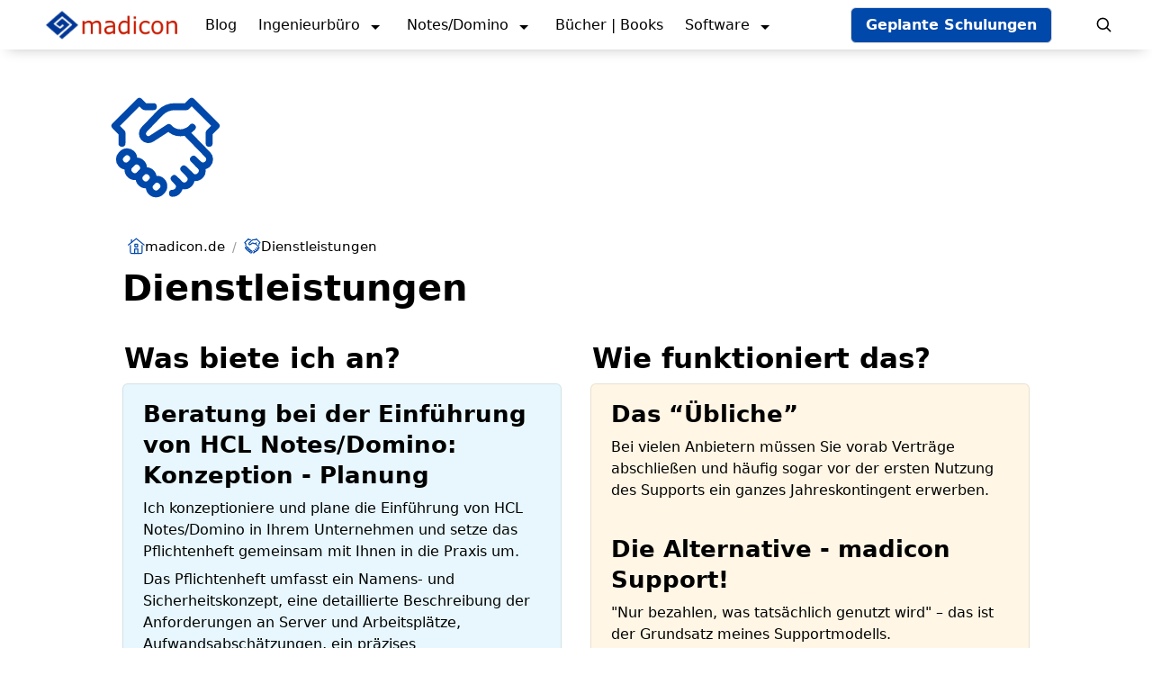

--- FILE ---
content_type: text/html; charset=utf-8
request_url: https://www.madicon.de/notesdomino/dienstleistungen/
body_size: 6388
content:
<!doctype html><html lang="de"><head><meta charset="utf-8"><meta http-equiv="x-ua-compatible" content="IE=edge"><meta name="viewport" content="width=device-width,initial-scale=1"><link rel="shortcut icon" href="https://firebasestorage.googleapis.com/v0/b/digital-axon-366208.appspot.com/o/sites%2FtwsvkWsCs5frPuLKJyxi%2Flogo%2Ffavicon%2Ffavicon.ico?alt=media&token=325fb66b-8130-44ec-9844-7c53896d1fb3"><title>madicon - Dienstleistungen</title><meta name="description" content="Dienstleistungen für HCL Notes Domino"><meta name="keywords" content="Dienstleistung,Support,Programmierung,Schulung,HCL,Notes,Domino "><link rel="canonical" href="https://www.madicon.de/notesdomino/dienstleistungen/"><meta property="og:title" content="madicon - Dienstleistungen"><meta property="og:description" content="Dienstleistungen für HCL Notes Domino"><meta property="og:url" content="https://www.madicon.de/notesdomino/dienstleistungen/"><meta property="og:type" content="website"><meta name="twitter:card" content="summary_large_image"><meta name="twitter:title" content="madicon - Dienstleistungen | madicon.de"><meta name="twitter:description" content="Dienstleistungen für HCL Notes Domino"><link rel="preconnect" href="https://fonts.googleapis.com"><link rel="preconnect" href="https://fonts.gstatic.com" crossorigin><link rel="stylesheet" href="https://templates.bullet.site/assets/css/main.min.css"><script src="https://cloud.ccm19.de/app.js?apiKey=626d592815ec91d48ec6c8e9ee872ce25a04027add9a869e&domain=6756e6a951050e93e60d00c2" referrerpolicy="origin" data-bullet-head-type="global"></script><script async defer src="https://app.visitortracking.com/assets/js/tracer.js" data-bullet-head-type="global"></script><script data-bullet-head-type="global">function init_tracer(){var e=new Tracer({websiteId:"1d6fb4ef-fd8a-41c6-a3af-e956c156ae72",async:!0,debug:!1})}</script><style id="bullet-custom-global-css">.footer-title{margin-bottom:8px;text-transform:uppercase}.footer-link a{font-size:.9rem;margin-bottom:.2rem}.footer-social-icon svg{width:1.8rem;height:1.8rem}.notion-page-icon{left:12px}.notion-collection-view-dropdown-content{display:flex;box-shadow:none;align-items:center;justify-content:start;gap:30px;flex-wrap:wrap;margin:0 auto!important}.notion-collection-view-dropdown-content-item-active-icon>svg{display:none!important}.notion-view-type>svg{display:none!important}.notion-collection-view-type-title{overflow:unset}.notion-collection-view-dropdown-content-item{padding:10px 20px;border-radius:5px;box-shadow:0 0 0 2px lightgrey;color:#fff!important}.notion-collection-view-dropdown-content-item:focus,.notion-collection-view-dropdown-content-item-active{background-color:#0048aa!important;color:#fff!important}.notion-collection-view-dropdown-content-item-active>.notion-collection-view-type>.notion-view-type>.notion-collection-view-type-title{color:#fff!important}.dropdown{display:block}.dropdown-trigger{display:none}.dropdown-menu{display:block;position:unset;z-index:99}.dropdown-content{background:unset}.notion-collection-view-dropdown-content{padding:25px 0 0}.notion-collection-header{display:flex;justify-content:start;padding-left:90px;align-items:center;margin:10px 0 40px}.notion-collection-view-dropdown-content{display:flex;box-shadow:none;align-items:center;justify-content:center;gap:15px;flex-wrap:wrap}.notion-collection-card{padding:10px}</style><style id="bullet-theme">:root{--bg-color-h:47.99999999999973;--bg-color-s:0%;--bg-color-l:100%;--fg-color-h:44.999999999999794;--fg-color-s:0%;--fg-color-l:0%;--navbar-btn-bg-color:#0048aa;--navbar-bg-color:#ffffff;--navbar-btn-fg-color:#ffffff;--navbar-fg-color:#000000;--footer-bg-color:#f5f5f5;--footer-fg-color:#444444;--notion-blue-h:198.16901408450704;--notion-blue-s:86.58536585365854%;--notion-blue-l:32.15686274509804%}.dark-mode{}:root{--border-radius:6px;--container-width:1200px;--page-icon-align:6.5%;--navbar-brand-logo-width:160px;--navbar-height:55px;--navbar-shadow-opacity:0.25;--navbar-shadow-spread:15px}</style></head><body id='page-notesdomino-dienstleistungen'><div class="bullet-search-overlay hide" aria-label="search-bar"><div class="panel is-link bullet-panel"><div class="panel-block"><p class="control has-icons-left"><span class="icon is-left"><svg xmlns="http://www.w3.org/2000/svg" fill="none" viewBox="0 0 24 24" stroke-width="2" stroke="currentcolor" style="width:1.2rem;height:1.2rem"><path stroke-linecap="round" stroke-linejoin="round" d="M21 21l-5.197-5.197m0 0A7.5 7.5.0 105.196 5.196a7.5 7.5.0 0010.607 10.607z"/></svg></span><input data-origin id="bullet-search-input" class="input bullet-search-input" type="text" placeholder="Suchen nach..."></p></div><div class="bullet-result-container"><div class="bullet-result hide"></div><div class="bullet-no-result hide">Keine Suchergebnisse</div></div></div></div><script src="https://templates.bullet.site/assets/js/search.bundle.min.js"></script><nav class="navbar bullet-navbar" role="navigation" aria-label="main navigation"><div class="navbar-brand"><a class="navbar-item" href='/'><img class="navbar-brand-logo" src='https://firebasestorage.googleapis.com/v0/b/digital-axon-366208.appspot.com/o/sites%2FtwsvkWsCs5frPuLKJyxi%2Flogo%2Fmadicon-Logo.png?alt=media&token=cd1a5059-626e-4ec4-b04a-562f1ca47357' alt="madicon.de Logo"></a><div class="navbar-mobile-search" aria-label="mobile-search"><div class="navbar-item navbar-search bullet-search" aria-label="search"><svg xmlns="http://www.w3.org/2000/svg" fill="none" viewBox="0 0 24 24" stroke-width="2" stroke="currentcolor" style="width:1.2rem;height:1.2rem"><path stroke-linecap="round" stroke-linejoin="round" d="M21 21l-5.197-5.197m0 0A7.5 7.5.0 105.196 5.196a7.5 7.5.0 0010.607 10.607z"/></svg></div><div class="mobile-nav-lang"></div><a role="button" class="navbar-burger" aria-label="menu" aria-expanded="false" data-target="navbarMenu" id="navbarBurger"><span aria-hidden="true"></span>
<span aria-hidden="true"></span>
<span aria-hidden="true"></span></a></div></div><div id="navbarMenu" class="navbar-menu"><div class="bullet-navbar-links"><a class="navbar-item" href='/blog/' target>Blog</a><div class="navbar-item has-dropdown is-hoverable"><div class="navbar-link">Ingenieurbüro</div><div class="navbar-dropdown"><a class="nav-drop-item-container" href='/ingenieurbuero/ueber-mich/' target><div class="nav-drop-icon"></div><div class="nav-drop-detail"><span class="nav-drop-title">Über mich</span><p class="nav-drop-desc"></p></div></a><a class="nav-drop-item-container" href='/ingenieurbuero/zertifikate/' target><div class="nav-drop-icon"></div><div class="nav-drop-detail"><span class="nav-drop-title">Zertifikate</span><p class="nav-drop-desc"></p></div></a><a class="nav-drop-item-container" href='/ingenieurbuero/kundenreferenz/' target><div class="nav-drop-icon"></div><div class="nav-drop-detail"><span class="nav-drop-title">Kundenreferenz</span><p class="nav-drop-desc"></p></div></a><a class="nav-drop-item-container" href='/ingenieurbuero/kontakt/' target><div class="nav-drop-icon"></div><div class="nav-drop-detail"><span class="nav-drop-title">Kontakt</span><p class="nav-drop-desc"></p></div></a><a class="nav-drop-item-container" href='/ingenieurbuero/newsletter/' target><div class="nav-drop-icon"></div><div class="nav-drop-detail"><span class="nav-drop-title">Newsletter</span><p class="nav-drop-desc"></p></div></a></div></div><div class="navbar-item has-dropdown is-hoverable"><div class="navbar-link">Notes/Domino</div><div class="navbar-dropdown"><a class="nav-drop-item-container" href='/notesdomino/hcl-software-lizenzen/' target><div class="nav-drop-icon"></div><div class="nav-drop-detail"><span class="nav-drop-title">HCL Software Lizenzen</span><p class="nav-drop-desc"></p></div></a><a class="nav-drop-item-container" href='/notesdomino/online-schulungen/' target><div class="nav-drop-icon"></div><div class="nav-drop-detail"><span class="nav-drop-title">Online Schulungen</span><p class="nav-drop-desc"></p></div></a><a class="nav-drop-item-container" href='/elearning/' target><div class="nav-drop-icon"></div><div class="nav-drop-detail"><span class="nav-drop-title">eLearning Kurse</span><p class="nav-drop-desc"></p></div></a><a class="nav-drop-item-container" href='/notesdomino/praesenzschulungen/' target><div class="nav-drop-icon"></div><div class="nav-drop-detail"><span class="nav-drop-title">Präsenzschulungen</span><p class="nav-drop-desc"></p></div></a><a class="nav-drop-item-container" href='/notesdomino/dienstleistungen/' target><div class="nav-drop-icon"></div><div class="nav-drop-detail"><span class="nav-drop-title">Dienstleistungen</span><p class="nav-drop-desc"></p></div></a><a class="nav-drop-item-container" href='/notesdomino/ssltls-zertifikate/' target><div class="nav-drop-icon"></div><div class="nav-drop-detail"><span class="nav-drop-title">SSL/TLS Zertifikate</span><p class="nav-drop-desc"></p></div></a><a class="nav-drop-item-container" href='/notesdomino/remote-support/' target><div class="nav-drop-icon"></div><div class="nav-drop-detail"><span class="nav-drop-title">Remote Support</span><p class="nav-drop-desc"></p></div></a><a class="nav-drop-item-container" href='/notesdomino/tipps-tricks/' target><div class="nav-drop-icon"></div><div class="nav-drop-detail"><span class="nav-drop-title">Tipps & Tricks</span><p class="nav-drop-desc"></p></div></a></div></div><a class="navbar-item" href='/books/' target>Bücher | Books</a><div class="navbar-item has-dropdown is-hoverable"><div class="navbar-link">Software</div><div class="navbar-dropdown"><a class="nav-drop-item-container" href='/software/acl-master/' target><div class="nav-drop-icon"></div><div class="nav-drop-detail"><span class="nav-drop-title">ACL-Master</span><p class="nav-drop-desc"></p></div></a><a class="nav-drop-item-container" href='/software/easymail/' target><div class="nav-drop-icon"></div><div class="nav-drop-detail"><span class="nav-drop-title">easyMail</span><p class="nav-drop-desc"></p></div></a><a class="nav-drop-item-container" href='/software/infostore/' target><div class="nav-drop-icon"></div><div class="nav-drop-detail"><span class="nav-drop-title">InfoStore (Freeware)</span><p class="nav-drop-desc"></p></div></a></div></div></div><div class="navbar-item bullet-navbar-cta"><div class="buttons"><a class="button nav-cta-btn" href='/geplante-schulungen/' target><strong>Geplante Schulungen</strong></a></div></div><div class="desktop-nav-lang"></div><div class="bullet-navbar-search" aria-label="Search"><div class="navbar-default-search"><div class="navbar-item navbar-search bullet-search"><svg xmlns="http://www.w3.org/2000/svg" fill="none" viewBox="0 0 24 24" stroke-width="2" stroke="currentcolor" style="width:1.2rem;height:1.2rem"><path stroke-linecap="round" stroke-linejoin="round" d="M21 21l-5.197-5.197m0 0A7.5 7.5.0 105.196 5.196a7.5 7.5.0 0010.607 10.607z"/></svg></div></div></div></div></nav><main class='bullet-main' role="main"><div id="main-page-content"><div class="site-content-container"><div class="notion notion-app light-mode" id="block-9ce3b2fd1af14e579e304434f19f8ece"><div class="notion-viewport"></div><div class="notion-frame"><div class="notion-page-scroller"><div class="notion-page notion-page-no-cover notion-page-has-icon notion-page-has-image-icon notion-full-page notion-full-width"><div class="notion-page-icon-hero notion-page-icon-image"><img src="https://imagedelivery.net/IEMzXmjRvW0g933AN5ejrA/wwwnotionso-image-prod-files-secures3us-west-2amazonawscom-e1586622-60d3-4b9f-a1f9-78802df4ea37-d1a5fa26-792a-415e-a090-2b4ebee53fcd-dienstleistungensvg/public" alt="Dienstleistungen" class="notion-page-icon" loading="lazy" decoding="async" srcset="https://imagedelivery.net/IEMzXmjRvW0g933AN5ejrA/wwwnotionso-image-prod-files-secures3us-west-2amazonawscom-e1586622-60d3-4b9f-a1f9-78802df4ea37-d1a5fa26-792a-415e-a090-2b4ebee53fcd-dienstleistungensvg/format=auto,w=320 320w,
https://imagedelivery.net/IEMzXmjRvW0g933AN5ejrA/wwwnotionso-image-prod-files-secures3us-west-2amazonawscom-e1586622-60d3-4b9f-a1f9-78802df4ea37-d1a5fa26-792a-415e-a090-2b4ebee53fcd-dienstleistungensvg/format=auto,w=480 480w,
https://imagedelivery.net/IEMzXmjRvW0g933AN5ejrA/wwwnotionso-image-prod-files-secures3us-west-2amazonawscom-e1586622-60d3-4b9f-a1f9-78802df4ea37-d1a5fa26-792a-415e-a090-2b4ebee53fcd-dienstleistungensvg/format=auto,w=640 640w,
https://imagedelivery.net/IEMzXmjRvW0g933AN5ejrA/wwwnotionso-image-prod-files-secures3us-west-2amazonawscom-e1586622-60d3-4b9f-a1f9-78802df4ea37-d1a5fa26-792a-415e-a090-2b4ebee53fcd-dienstleistungensvg/format=auto,w=960 960w,
https://imagedelivery.net/IEMzXmjRvW0g933AN5ejrA/wwwnotionso-image-prod-files-secures3us-west-2amazonawscom-e1586622-60d3-4b9f-a1f9-78802df4ea37-d1a5fa26-792a-415e-a090-2b4ebee53fcd-dienstleistungensvg/format=auto,w=1280 1280w,
https://imagedelivery.net/IEMzXmjRvW0g933AN5ejrA/wwwnotionso-image-prod-files-secures3us-west-2amazonawscom-e1586622-60d3-4b9f-a1f9-78802df4ea37-d1a5fa26-792a-415e-a090-2b4ebee53fcd-dienstleistungensvg/format=auto,w=1600 1600w,
https://imagedelivery.net/IEMzXmjRvW0g933AN5ejrA/wwwnotionso-image-prod-files-secures3us-west-2amazonawscom-e1586622-60d3-4b9f-a1f9-78802df4ea37-d1a5fa26-792a-415e-a090-2b4ebee53fcd-dienstleistungensvg/format=auto,w=2560 2560w,"></div><div class="notion-breadcrumbs-container"><div class="notion-breadcrumbs"><span class="breadcrumb-link"><a href="/" class="notion-breadcrumb"><img class="icon" src="https://imagedelivery.net/IEMzXmjRvW0g933AN5ejrA/wwwnotionso-image-prod-files-secures3us-west-2amazonawscom-e1586622-60d3-4b9f-a1f9-78802df4ea37-88c37c2e-c6b7-41e0-81c7-d60cbbf395ca-startseitesvg/public"><span class="notion-breadcrumb-title">madicon.de</span></a></span><span class="breadcrumb-link"><span class="spacer">/</span><span class="notion-breadcrumb active"><img class="icon" src="https://imagedelivery.net/IEMzXmjRvW0g933AN5ejrA/wwwnotionso-image-prod-files-secures3us-west-2amazonawscom-e1586622-60d3-4b9f-a1f9-78802df4ea37-d1a5fa26-792a-415e-a090-2b4ebee53fcd-dienstleistungensvg/public"><span class="notion-breadcrumb-title">Dienstleistungen</span></span></span></div></div><h1 class="notion-title">Dienstleistungen</h1><div class="notion-page-content"><article class="notion-page-content-inner"><div class="notion-row bullet-2-column" id="block-22ed3ece2482809694c5e5164c4e7db2"><div class="notion-column" id="block-22ed3ece24828002af25de6bcc0a039f" style="width:calc((100% - (1 * min(32px,4vw))) * .5)"><h2 class="notion-h notion-h1 notion-h-indent-0" data-id="22ed3ece248280f8910acc7c267b7d7b" id="block-22ed3ece248280f8910acc7c267b7d7b"><span><div id="22ed3ece248280f8910acc7c267b7d7b" class="notion-header-anchor"></div><a class="notion-hash-link" href="#22ed3ece248280f8910acc7c267b7d7b" title="Was biete ich an?"><svg viewBox="0 0 16 16" width="16" height="16"><path fill-rule="evenodd" d="M7.775 3.275a.75.75.0 001.06 1.06l1.25-1.25a2 2 0 112.83 2.83l-2.5 2.5a2 2 0 01-2.83.0.75.75.0 00-1.06 1.06 3.5 3.5.0 004.95.0l2.5-2.5a3.5 3.5.0 00-4.95-4.95l-1.25 1.25zm-4.69 9.64a2 2 0 010-2.83l2.5-2.5a2 2 0 012.83.0.75.75.0 001.06-1.06 3.5 3.5.0 00-4.95.0l-2.5 2.5a3.5 3.5.0 004.95 4.95l1.25-1.25a.75.75.0 00-1.06-1.06l-1.25 1.25a2 2 0 01-2.83.0z"/></svg></a><span class="notion-h-title">Was biete ich an?</span></span></h2><div class="notion-callout notion-blue_background_co" id="block-22ed3ece248280f5ab71c5171630a97a"><div class="notion-callout-text"><span class="notion-callout-title" id="notion-callout-title-block-22ed3ece248280f5ab71c5171630a97a"></span><h3 class="notion-h notion-h2 notion-h-indent-1" data-id="22ed3ece24828042bf19ead576cb5294" id="block-22ed3ece24828042bf19ead576cb5294"><span><div id="22ed3ece24828042bf19ead576cb5294" class="notion-header-anchor"></div><a class="notion-hash-link" href="#22ed3ece24828042bf19ead576cb5294" title="Beratung bei der Einführung von HCL Notes/Domino: Konzeption - Planung"><svg viewBox="0 0 16 16" width="16" height="16"><path fill-rule="evenodd" d="M7.775 3.275a.75.75.0 001.06 1.06l1.25-1.25a2 2 0 112.83 2.83l-2.5 2.5a2 2 0 01-2.83.0.75.75.0 00-1.06 1.06 3.5 3.5.0 004.95.0l2.5-2.5a3.5 3.5.0 00-4.95-4.95l-1.25 1.25zm-4.69 9.64a2 2 0 010-2.83l2.5-2.5a2 2 0 012.83.0.75.75.0 001.06-1.06 3.5 3.5.0 00-4.95.0l-2.5 2.5a3.5 3.5.0 004.95 4.95l1.25-1.25a.75.75.0 00-1.06-1.06l-1.25 1.25a2 2 0 01-2.83.0z"/></svg></a><span class="notion-h-title"><b>Beratung bei der Einführung von HCL Notes/Domino: Konzeption - Planung</b></span></span></h3><div class="notion-text" id="block-22ed3ece24828061be1ec4f566b1aef4">Ich konzeptioniere und plane die Einführung von HCL Notes/Domino in Ihrem Unternehmen und setze das Pflichtenheft gemeinsam mit Ihnen in die Praxis um.</div><div class="notion-text" id="block-22ed3ece24828032beb6ce88e9277ce1">Das Pflichtenheft umfasst ein Namens- und Sicherheitskonzept, eine detaillierte Beschreibung der Anforderungen an Server und Arbeitsplätze, Aufwandsabschätzungen, ein präzises Realisierungskonzept sowie die Planung der erforderlichen Schulungsmaßnahmen.</div><h3 class="notion-h notion-h2 notion-h-indent-1" data-id="22ed3ece2482806b9d37edd3c9b55951" id="block-22ed3ece2482806b9d37edd3c9b55951"><span><div id="22ed3ece2482806b9d37edd3c9b55951" class="notion-header-anchor"></div><a class="notion-hash-link" href="#22ed3ece2482806b9d37edd3c9b55951" title="Administrative Unterstützung bei bestehenden HCL Notes/Domino Umgebungen"><svg viewBox="0 0 16 16" width="16" height="16"><path fill-rule="evenodd" d="M7.775 3.275a.75.75.0 001.06 1.06l1.25-1.25a2 2 0 112.83 2.83l-2.5 2.5a2 2 0 01-2.83.0.75.75.0 00-1.06 1.06 3.5 3.5.0 004.95.0l2.5-2.5a3.5 3.5.0 00-4.95-4.95l-1.25 1.25zm-4.69 9.64a2 2 0 010-2.83l2.5-2.5a2 2 0 012.83.0.75.75.0 001.06-1.06 3.5 3.5.0 00-4.95.0l-2.5 2.5a3.5 3.5.0 004.95 4.95l1.25-1.25a.75.75.0 00-1.06-1.06l-1.25 1.25a2 2 0 01-2.83.0z"/></svg></a><span class="notion-h-title"><b>Administrative Unterstützung bei bestehenden HCL Notes/Domino Umgebungen</b></span></span></h3><ul class="notion-list notion-list-disc" id="block-22ed3ece24828063a8cae5b8399a7d06"><li class="list-item-notion">Durchführung von Server-Checkups: Ich überprüfe Ihre Serverinstallation und zeige Ihnen mögliche Sicherheitslücken auf.</li></ul><ul class="notion-list notion-list-disc" id="block-22ed3ece2482807ab184e20d7ac0469b"><li class="list-item-notion">Einrichtung und Konfiguration von HCL Domino Servern</li></ul><ul class="notion-list notion-list-disc" id="block-22ed3ece248280c89535fbc3d6ad18e6"><li class="list-item-notion">Anbindung von Servern an das Internet, SMTP-Mailanbindung und mobile Geräte</li></ul><ul class="notion-list notion-list-disc" id="block-22ed3ece248280b09de5f6cc1feab7cc"><li class="list-item-notion">Wartung und Migration bestehender HCL Notes/Domino Umgebungen</li></ul><h3 class="notion-h notion-h2 notion-h-indent-1" data-id="22ed3ece24828051813dd6c2da55b686" id="block-22ed3ece24828051813dd6c2da55b686"><span><div id="22ed3ece24828051813dd6c2da55b686" class="notion-header-anchor"></div><a class="notion-hash-link" href="#22ed3ece24828051813dd6c2da55b686" title="Applikationsentwicklung unter HCL Notes/Domino"><svg viewBox="0 0 16 16" width="16" height="16"><path fill-rule="evenodd" d="M7.775 3.275a.75.75.0 001.06 1.06l1.25-1.25a2 2 0 112.83 2.83l-2.5 2.5a2 2 0 01-2.83.0.75.75.0 00-1.06 1.06 3.5 3.5.0 004.95.0l2.5-2.5a3.5 3.5.0 00-4.95-4.95l-1.25 1.25zm-4.69 9.64a2 2 0 010-2.83l2.5-2.5a2 2 0 012.83.0.75.75.0 001.06-1.06 3.5 3.5.0 00-4.95.0l-2.5 2.5a3.5 3.5.0 004.95 4.95l1.25-1.25a.75.75.0 00-1.06-1.06l-1.25 1.25a2 2 0 01-2.83.0z"/></svg></a><span class="notion-h-title"><b>Applikationsentwicklung unter HCL Notes/Domino</b></span></span></h3><ul class="notion-list notion-list-disc" id="block-22ed3ece248280d2927ffdb898b3923b"><li class="list-item-notion">Konzeption und Programmierung neuer Anwendungen entsprechend Ihrer individuellen Anforderungen zu fairen Preisen</li></ul><ul class="notion-list notion-list-disc" id="block-22ed3ece2482803aa2a6c946f8141eef"><li class="list-item-notion">Aktualisierung und Erweiterung Ihrer bestehenden Anwendungen</li></ul></div></div></div><div class="notion-spacer"></div><div class="notion-column" id="block-22ed3ece248280489ab8e28e433e884c" style="width:calc((100% - (1 * min(32px,4vw))) * .5)"><h2 class="notion-h notion-h1 notion-h-indent-0" data-id="22ed3ece24828037922fe4f51adeef63" id="block-22ed3ece24828037922fe4f51adeef63"><span><div id="22ed3ece24828037922fe4f51adeef63" class="notion-header-anchor"></div><a class="notion-hash-link" href="#22ed3ece24828037922fe4f51adeef63" title="Wie funktioniert das?"><svg viewBox="0 0 16 16" width="16" height="16"><path fill-rule="evenodd" d="M7.775 3.275a.75.75.0 001.06 1.06l1.25-1.25a2 2 0 112.83 2.83l-2.5 2.5a2 2 0 01-2.83.0.75.75.0 00-1.06 1.06 3.5 3.5.0 004.95.0l2.5-2.5a3.5 3.5.0 00-4.95-4.95l-1.25 1.25zm-4.69 9.64a2 2 0 010-2.83l2.5-2.5a2 2 0 012.83.0.75.75.0 001.06-1.06 3.5 3.5.0 00-4.95.0l-2.5 2.5a3.5 3.5.0 004.95 4.95l1.25-1.25a.75.75.0 00-1.06-1.06l-1.25 1.25a2 2 0 01-2.83.0z"/></svg></a><span class="notion-h-title">Wie funktioniert das?</span></span></h2><div class="notion-callout notion-yellow_background_co" id="block-22ed3ece248280c88664e38047a93a03"><div class="notion-callout-text"><span class="notion-callout-title" id="notion-callout-title-block-22ed3ece248280c88664e38047a93a03"></span><h3 class="notion-h notion-h2 notion-h-indent-1" data-id="22ed3ece248280f1867cdad7bba6dd0b" id="block-22ed3ece248280f1867cdad7bba6dd0b"><span><div id="22ed3ece248280f1867cdad7bba6dd0b" class="notion-header-anchor"></div><a class="notion-hash-link" href="#22ed3ece248280f1867cdad7bba6dd0b" title="Das “Übliche”"><svg viewBox="0 0 16 16" width="16" height="16"><path fill-rule="evenodd" d="M7.775 3.275a.75.75.0 001.06 1.06l1.25-1.25a2 2 0 112.83 2.83l-2.5 2.5a2 2 0 01-2.83.0.75.75.0 00-1.06 1.06 3.5 3.5.0 004.95.0l2.5-2.5a3.5 3.5.0 00-4.95-4.95l-1.25 1.25zm-4.69 9.64a2 2 0 010-2.83l2.5-2.5a2 2 0 012.83.0.75.75.0 001.06-1.06 3.5 3.5.0 00-4.95.0l-2.5 2.5a3.5 3.5.0 004.95 4.95l1.25-1.25a.75.75.0 00-1.06-1.06l-1.25 1.25a2 2 0 01-2.83.0z"/></svg></a><span class="notion-h-title">Das “Übliche”</span></span></h3><div class="notion-text" id="block-22ed3ece24828055add3fd92358fc738">Bei vielen Anbietern müssen Sie vorab Verträge abschließen und häufig sogar vor der ersten Nutzung des Supports ein ganzes Jahreskontingent erwerben.</div><h3 class="notion-h notion-h2 notion-h-indent-1" data-id="22ed3ece2482805386c3c19db6875bab" id="block-22ed3ece2482805386c3c19db6875bab"><span><div id="22ed3ece2482805386c3c19db6875bab" class="notion-header-anchor"></div><a class="notion-hash-link" href="#22ed3ece2482805386c3c19db6875bab" title="Die Alternative - madicon Support!"><svg viewBox="0 0 16 16" width="16" height="16"><path fill-rule="evenodd" d="M7.775 3.275a.75.75.0 001.06 1.06l1.25-1.25a2 2 0 112.83 2.83l-2.5 2.5a2 2 0 01-2.83.0.75.75.0 00-1.06 1.06 3.5 3.5.0 004.95.0l2.5-2.5a3.5 3.5.0 00-4.95-4.95l-1.25 1.25zm-4.69 9.64a2 2 0 010-2.83l2.5-2.5a2 2 0 012.83.0.75.75.0 001.06-1.06 3.5 3.5.0 00-4.95.0l-2.5 2.5a3.5 3.5.0 004.95 4.95l1.25-1.25a.75.75.0 00-1.06-1.06l-1.25 1.25a2 2 0 01-2.83.0z"/></svg></a><span class="notion-h-title"><b>Die Alternative - madicon Support!</b></span></span></h3><div class="notion-text" id="block-22ed3ece248280e9b4b3cdc1a974f2db">"Nur bezahlen, was tatsächlich genutzt wird" – das ist der Grundsatz meines Supportmodells.</div><div class="notion-text" id="block-22ed3ece24828055860df3dfee64b62d">Nach Erhalt Ihrer Kontaktdaten können Sie sofort telefonisch oder per E-Mail Support anfragen. Viele Fragen lassen sich innerhalb weniger Minuten klären. Für komplexere Aufgaben erarbeite ich umgehend einen passenden Lösungsvorschlag.</div><div class="notion-text" id="block-22ed3ece2482805ca85ee529f08ae766">Der Aufwand wird im 15-Minuten-Takt erfasst. Am Monatsende erhalten Sie eine übersichtliche Rechnung mit einer detaillierten Aufstellung aller geleisteten Zeiten.</div><div class="notion-text" id="block-22ed3ece248280b191fcca496ac1c7ac">Klingt einfach – und genau das ist es auch. <a class="notion-link" href="/ingenieurbuero/kontakt/">Fragen Sie bitte an</a>!</div><h3 class="notion-h notion-h2 notion-h-indent-1" data-id="22ed3ece24828071b72ef8ac35658b33" id="block-22ed3ece24828071b72ef8ac35658b33"><span><div id="22ed3ece24828071b72ef8ac35658b33" class="notion-header-anchor"></div><a class="notion-hash-link" href="#22ed3ece24828071b72ef8ac35658b33" title="Keine unnötigen Kosten"><svg viewBox="0 0 16 16" width="16" height="16"><path fill-rule="evenodd" d="M7.775 3.275a.75.75.0 001.06 1.06l1.25-1.25a2 2 0 112.83 2.83l-2.5 2.5a2 2 0 01-2.83.0.75.75.0 00-1.06 1.06 3.5 3.5.0 004.95.0l2.5-2.5a3.5 3.5.0 00-4.95-4.95l-1.25 1.25zm-4.69 9.64a2 2 0 010-2.83l2.5-2.5a2 2 0 012.83.0.75.75.0 001.06-1.06 3.5 3.5.0 00-4.95.0l-2.5 2.5a3.5 3.5.0 004.95 4.95l1.25-1.25a.75.75.0 00-1.06-1.06l-1.25 1.25a2 2 0 01-2.83.0z"/></svg></a><span class="notion-h-title"><b>Keine unnötigen Kosten</b></span></span></h3><div class="notion-text" id="block-22ed3ece2482800dbdc1c841e11c34af">Ich biete keine Support-Verträge oder sonstigen bürokratischen Aufwand.</div><div class="notion-text" id="block-22ed3ece248280cab3bdffd6c619e3b0">Sie zahlen nur, wenn Sie tatsächlich Unterstützung benötigen. Ohne Anfragen entstehen keine Kosten. Sie kontaktieren mich einfach bei Bedarf – ein Service, den viele Kunden seit Jahren zu schätzen wissen.</div></div></div><div class="notion-blank" id="block-22ed3ece24828070a10be25cb6acd575"> </div></div><div class="notion-spacer"></div></div><div class="notion-blank" id="block-22ed3ece2482806abd99c5afe5b06c3f"> </div></article></div></div></div></div></div></div></div></main><footer class="bullet-footer bullet-footer-container"><div class="bullet-column-container"><div class="column-brand footer-brand-container"><a class="footer-item footer-brand" href='/'><img class="footer-brand-logo" src='https://firebasestorage.googleapis.com/v0/b/digital-axon-366208.appspot.com/o/sites%2FtwsvkWsCs5frPuLKJyxi%2Flogo%2Fmadicon-Logo.png?alt=media&token=cd1a5059-626e-4ec4-b04a-562f1ca47357' alt="madicon.de Logo"></a><div class="social-container footer-social-container"><a href='https://www.linkedin.com/in/manfred-dillmann/' target="_blank" class="bullet-simple-social-icon footer-social-icon"><span class="sr-only">LinkedIn</span><svg stroke-width="1.3" width="23" height="23" viewBox="0 0 23 23" fill="none" xmlns="http://www.w3.org/2000/svg"><path fill-rule="evenodd" clip-rule="evenodd" d="M7.43955 9.72107H4.64383V18.5218H7.43955V9.72107zm.18414-2.72241C7.60554 6.13575 7.01657 5.47852 6.06017 5.47852c-.95639.0-1.58165.65723-1.58165 1.52014C4.47852 7.84368 5.0853 8.51985 6.02388 8.51985H6.04175C7.01657 8.51985 7.62369 7.84368 7.62369 6.99866zM17.522 13.4757c0-2.7032-1.3792-3.96129-3.2189-3.96129-1.4844.0-2.1489.854190000000001-2.52 1.45339V9.7213H8.98704C9.02389 10.5471 8.98704 18.522 8.98704 18.522H11.7831V13.607C11.7831 13.3439 11.8012 13.0816 11.8752 12.8932 12.0772 12.3678 12.5373 11.8237 13.3097 11.8237c1.012.0 1.4166.806999999999999 1.4166 1.9897v4.7084h2.7956L17.522 13.4757z" fill="currentcolor"/><rect x="1.5" y="2.5" width="19" height="19" rx="3.5" stroke="currentcolor"/></svg></a>
<a href='https://twitter.com/madicon' target="_blank" class="bullet-simple-social-icon footer-social-icon"><span class="sr-only">Twitter</span><svg stroke="currentcolor" stroke-width=".3" width="23" height="23" viewBox="0 0 23 23" fill="none" xmlns="http://www.w3.org/2000/svg"><path d="M1.05176 1.0957 9.08101 12.8011 1.22182 21.9052H2.96308L9.85003 13.922l5.47617 7.9832h6.5789L13.5165 9.67685 20.919 1.0957H19.1831L12.7464 8.55273 7.63067 1.0957H1.05176zM3.131 2.19094H7.05418L19.8259 20.81H15.9027L3.131 2.19094z" fill="currentcolor"/></svg></a></div><div class="footer-description">↑ Social Media Accounts</div></div><nav class="footer-links footer-links-container" aria-label="Footer"><div class="footer-column"><h5 class="footer-title">Rechtliches</h5><div class="footer-link footer-item-link"><a href='/impressum/' target>• Impressum</a></div><div class="footer-link footer-item-link"><a href='/datenschutzerklaerung/' target>• Datenschutzerkärung</a></div><div class="footer-link footer-item-link"><a href='#CCM.openWidget' target>• Cookie Einstellungen</a></div></div><div class="footer-column"><h5 class="footer-title">Formulare</h5><div class="footer-link footer-item-link"><a href='/ingenieurbuero/kontakt/' target>• Kontakt</a></div><div class="footer-link footer-item-link"><a href='/ingenieurbuero/newsletter/' target>• Newsletter</a></div><div class="footer-link footer-item-link"><a href='/seminarbeurteilung/' target>• Seminarbeurteilung</a></div></div><div class="footer-column"><h5 class="footer-title">Online Schulungen</h5><div class="footer-link footer-item-link"><a href='/anleitungen/meeting-software/' target>• Meeting Software</a></div><div class="footer-link footer-item-link"><a href='/anleitungen/zugriff-auf-vms/' target>• Zugriff auf VMs</a></div></div></nav></div><div><p class="bullet-copyright footer-copyright">© Ingenieurbüro Manfred Dillmann. Alle Rechte vorbehalten.</p></div></footer><div id="bullet-toast-container"></div><div id="bullet-custom-editor-css"><style></style></div><div id="bullet-custom-global-body"></div><script src="https://templates.bullet.site/assets/js/site.bundle.min.js"></script></body></html>

--- FILE ---
content_type: text/css; charset=utf-8
request_url: https://templates.bullet.site/assets/css/main.min.css
body_size: 22328
content:
*,:after,:before{box-sizing:inherit;margin:0;padding:0}.navbar{background-color:#fff;min-height:3.25rem;position:relative;z-index:30}body{color:#4a4a4a;font-size:1em;font-weight:400;line-height:1.5}html{-moz-osx-font-smoothing:grayscale;-webkit-font-smoothing:antialiased;text-size-adjust:100%;background-color:#fff;box-sizing:border-box;font-size:16px;min-width:300px;overflow-x:hidden;overflow-y:scroll;text-rendering:optimizeLegibility}.navbar-brand,.navbar-tabs{align-items:stretch;display:flex;flex-shrink:0;min-height:3.25rem}.navbar-item{flex-grow:0;flex-shrink:0}.navbar-item,.navbar-link{display:block;line-height:1.5;padding:.5rem .75rem;position:relative}a{color:#485fc7;text-decoration:none}.navbar-link,a,a.navbar-item{cursor:pointer}.navbar-menu{display:none}.navbar-link:not(.is-arrowless){padding-right:2.5em}.navbar-link:not(.is-arrowless):after{right:1.125em}.navbar-link:not(.is-arrowless):after,.select:not(.is-multiple):not(.is-loading):after{border:3px solid transparent;border-radius:2px;content:" ";display:block;height:.625em;margin-top:-.4375em;pointer-events:none;position:absolute;top:50%;transform:rotate(-45deg);transform-origin:center;width:.025em}.navbar-link.is-active,.navbar-link:focus,.navbar-link:focus-within,a.navbar-item.is-active,a.navbar-item:focus,a.navbar-item:focus-within{background-color:#fafafa}.navbar-dropdown{font-size:.875rem;padding-bottom:.5rem;padding-top:.5rem}.buttons:last-child{margin-bottom:-.5rem}.buttons{align-items:center;display:flex;flex-wrap:wrap;justify-content:flex-start}.buttons .button{margin-bottom:.5rem}.button{background-color:#fff;border-color:#dbdbdb;border-width:1px;color:#363636;cursor:pointer;justify-content:center;text-align:center;white-space:nowrap}.breadcrumb,.button,.file,.is-unselectable,.pagination-ellipsis,.pagination-link,.pagination-next,.pagination-previous,.tabs{-webkit-touch-callout:none;-webkit-user-select:none;-moz-user-select:none;-ms-user-select:none;user-select:none}.file-cta,.file-name,.input,.pagination-ellipsis,.pagination-link,.pagination-next,.pagination-previous,.select select,.textarea{border:1px solid transparent;line-height:1.5;padding:calc(.5em - 1px) calc(.75em - 1px)}.button,.file-cta,.file-name,.input,.pagination-ellipsis,.pagination-link,.pagination-next,.pagination-previous,.select select,.textarea{align-items:center;-moz-appearance:none;-webkit-appearance:none;appearance:none;border-radius:4px;box-shadow:none;display:inline-flex;font-size:1rem;height:2.5em;justify-content:flex-start;position:relative;vertical-align:top}.button{border:1px solid #dbdbdb;padding-left:1em;padding-right:1em}.notion-collection-view-type{height:1.5em}.navbar-burger{-moz-appearance:none;-webkit-appearance:none;appearance:none;background:0 0;border:none;color:#4a4a4a;color:currentColor;cursor:pointer;display:block;font-family:inherit;font-size:1em;height:3.25rem;margin-left:auto;margin:0;padding:0;position:relative;width:3.25rem}.navbar-burger.is-active span:nth-child(2){opacity:0}.navbar-burger.is-active span:first-child{transform:translateY(5px)rotate(45deg)}.navbar-burger span:first-child{top:calc(50% - 6px)}.navbar-burger span:nth-child(2){top:calc(50% - 1px)}.navbar-burger.is-active span:nth-child(3){transform:translateY(-5px)rotate(-45deg)}.navbar-burger span:nth-child(3){top:calc(50% + 4px)}.navbar-burger span{background-color:currentColor;display:block;height:1px;left:calc(50% - 8px);position:absolute;transform-origin:center;transition-duration:86ms;transition-property:background-color,opacity,transform;transition-timing-function:ease-out;width:16px}span{font-style:inherit;font-weight:inherit}.buttons .button:not(:last-child):not(.is-fullwidth){margin-right:.5rem}.navbar-item.has-dropdown{padding:0}.panel{border-radius:6px;box-shadow:0 .5em 1em -.125em hsla(0,0%,4%,.1),0 0 0 1px hsla(0,0%,4%,.02);font-size:1rem}.panel-block{align-items:center;color:#363636;display:flex;justify-content:flex-start;padding:.5em .75em}.panel-block>.control{flex-grow:1;flex-shrink:1;width:100%}.control{box-sizing:border-box;clear:both;font-size:1rem;position:relative;text-align:inherit}.control.has-icons-left .icon.is-left{left:0}.control.has-icons-left .icon,.control.has-icons-right .icon{color:#dbdbdb;height:2.5em;pointer-events:none;position:absolute;top:0;width:2.5em;z-index:4}.icon{align-items:center;display:inline-flex;height:1.5rem;justify-content:center;width:1.5rem}.control.has-icons-left .input,.control.has-icons-left .select select{padding-left:2.5em}.input,.textarea{box-shadow:inset 0 .0625em .125em hsla(0,0%,4%,.05);max-width:100%;outline:none;width:100%}.input,.select select,.textarea{background-color:#fff;border-color:#dbdbdb;border-radius:4px;color:#363636}.panel-block:not(:last-child),.panel-tabs:not(:last-child){border-bottom:1px solid #ededed}a.panel-block,label.panel-block{cursor:pointer}.navbar-mobile-search,.navbar-search{align-items:center;display:flex}.navbar-mobile-search{height:100%}.navbar-brand>.navbar-item{align-items:center;display:flex}.hide ::placeholder{align-items:center;color:#fff!important;display:flex;font-weight:500}.show ::placeholder{align-items:center;color:rgba(54,54,54,.3)!important;display:flex;font-weight:500}.bullet-search-input{padding-top:9px}.dropdown{display:inline-flex;position:relative;vertical-align:top}.dropdown.is-active .dropdown-menu,.dropdown.is-hoverable:hover .dropdown-menu{display:block}.dropdown-menu{display:none;left:0;min-width:12rem;padding-top:4px;position:absolute;top:100%;z-index:20}.navbar-brand a.navbar-item:focus,.navbar-brand a.navbar-item:hover{background-color:transparent}.navbar-burger:hover{background-color:rgba(0,0,0,.05)}.navbar-menu{justify-content:end}.navbar-end{display:block}img,video{height:auto;max-width:100%}table td,table th{vertical-align:top}@media screen and (min-width:1024px){.navbar{min-height:3.25rem}.navbar,.navbar-end,.navbar-menu,.navbar-start{align-items:stretch;display:flex}.navbar-item,.navbar-link{align-items:center;display:flex}.navbar-menu{flex-grow:1;flex-shrink:0}.navbar-item.is-active .navbar-dropdown,.navbar-item.is-hoverable:focus .navbar-dropdown,.navbar-item.is-hoverable:focus-within .navbar-dropdown,.navbar-item.is-hoverable:hover .navbar-dropdown{display:block}.navbar-dropdown{background-color:#fff;border-bottom-left-radius:6px;border-bottom-right-radius:6px;border-top:2px solid #dbdbdb;box-shadow:0 8px 8px hsla(0,0%,4%,.1);display:none;font-size:.875rem;left:0;min-width:100%;position:absolute;top:100%;z-index:20}.navbar-item.has-dropdown{align-items:stretch}}@media screen and (max-width:1023px){.navbar-menu{background-color:#fff;box-shadow:0 8px 16px hsla(0,0%,4%,.1);padding:.5rem 0}.navbar-menu.is-active{display:block}}.container{flex-grow:1;margin:0 auto;position:relative;width:auto}article,aside,figure,footer,header,hgroup,section{display:block}blockquote,body,dd,dl,dt,fieldset,figure,h1,h2,h3,h4,h5,h6,hr,html,iframe,legend,li,ol,p,pre,textarea,ul{margin:0;padding:0}hr{background-color:#f5f5f5;border:none;display:block;height:2px;margin:1.5rem 0}@media screen and (min-width:1408px){.container:not(.is-max-desktop):not(.is-max-widescreen){max-width:1344px}}@media screen and (min-width:1216px){.container:not(.is-max-desktop){max-width:1152px}}@media screen and (min-width:1024px){.container{max-width:960px}}code[class*=language-],pre[class*=language-]{word-wrap:normal;background:0 0;color:#000;font-family:Consolas,Monaco,Andale Mono,Ubuntu Mono,monospace;font-size:1em;-webkit-hyphens:none;-moz-hyphens:none;-ms-hyphens:none;hyphens:none;line-height:1.5;-moz-tab-size:4;-o-tab-size:4;tab-size:4;text-align:left;text-shadow:0 1px #fff;white-space:pre;word-break:normal;word-spacing:normal}code[class*=language-] ::-moz-selection,code[class*=language-]::-moz-selection,pre[class*=language-] ::-moz-selection,pre[class*=language-]::-moz-selection{background:#b3d4fc;text-shadow:none}code[class*=language-] ::selection,code[class*=language-]::selection,pre[class*=language-] ::selection,pre[class*=language-]::selection{background:#b3d4fc;text-shadow:none}@media print{code[class*=language-],pre[class*=language-]{text-shadow:none}}pre[class*=language-]{margin:.5em 0;overflow:auto;padding:1em}:not(pre)>code[class*=language-],pre[class*=language-]{background:#f5f2f0}:not(pre)>code[class*=language-]{border-radius:.3em;padding:.1em;white-space:normal}.token.cdata,.token.comment,.token.doctype,.token.prolog{color:#708090}.token.punctuation{color:#999}.token.namespace{opacity:.7}.token.boolean,.token.constant,.token.deleted,.token.number,.token.property,.token.symbol,.token.tag{color:#905}.token.attr-name,.token.builtin,.token.char,.token.inserted,.token.selector,.token.string{color:#690}.language-css .token.string,.style .token.string,.token.entity,.token.operator,.token.url{background:hsla(0,0%,100%,.5);color:#9a6e3a}.token.atrule,.token.attr-value,.token.keyword{color:#07a}.token.class-name,.token.function{color:#dd4a68}.token.important,.token.regex,.token.variable{color:#e90}.token.bold,.token.important{font-weight:700}.token.italic{font-style:italic}.token.entity{cursor:help}.dark-mode{.token.operator{background:unset!important}code[class*=language-],pre[class*=language-]{word-wrap:normal;background:0 0;color:#fff;font-family:Consolas,Monaco,Andale Mono,Ubuntu Mono,monospace;font-size:1em;-webkit-hyphens:none;-moz-hyphens:none;-ms-hyphens:none;hyphens:none;line-height:1.5;-moz-tab-size:4;-o-tab-size:4;tab-size:4;text-align:left;text-shadow:0 -.1em .2em #000;white-space:pre;word-break:normal;word-spacing:normal}:not(pre)>code[class*=language-],pre[class*=language-]{background:#141414}pre[class*=language-]{border-radius:.5em;margin:.5em 0;overflow:auto;padding:1em}pre[class*=language-]::-moz-selection{background:#27292a}pre[class*=language-]::selection{background:#27292a}code[class*=language-] ::-moz-selection,code[class*=language-]::-moz-selection,pre[class*=language-] ::-moz-selection,pre[class*=language-]::-moz-selection{background:hsla(0,0%,93%,.15);text-shadow:none}code[class*=language-] ::selection,code[class*=language-]::selection,pre[class*=language-] ::selection,pre[class*=language-]::selection{background:hsla(0,0%,93%,.15);text-shadow:none}:not(pre)>code[class*=language-]{border:.13em solid #545454;border-radius:.3em;box-shadow:inset 1px 1px .3em -.1em #000;padding:.15em .2em .05em;white-space:normal}.token.cdata,.token.comment,.token.doctype,.token.prolog{color:#777}.token.namespace,.token.punctuation{opacity:.7}.token.boolean,.token.deleted,.token.number,.token.tag{color:#ce6849}.token.builtin,.token.constant,.token.keyword,.token.property,.token.selector,.token.symbol{background:uset;color:#f9ed99}.language-css .token.string,.style .token.string,.token.attr-name,.token.attr-value,.token.char,.token.entity,.token.inserted,.token.operator,.token.string,.token.url,.token.variable{color:#909e6a}.token.atrule{color:#7385a5}.token.important,.token.regex{color:#e8c062}.token.bold,.token.important{font-weight:700}.token.italic{font-style:italic}.token.entity{cursor:help}.language-markup .token.attr-name,.language-markup .token.punctuation,.language-markup .token.tag{color:#ac885c}.token{position:relative;z-index:1}.line-highlight.line-highlight{background:hsla(0,0%,33%,.25);background:linear-gradient(90deg,hsla(0,0%,33%,.1) 70%,hsla(0,0%,33%,0));border-bottom:1px dashed #545454;border-top:1px dashed #545454;margin-top:.75em;z-index:0}.line-highlight.line-highlight:before,.line-highlight.line-highlight[data-end]:after{background-color:#8693a6;color:#f4f1ef}}:root{--notion-font:ui-sans-serif,system-ui,apple-system,BlinkMacSystemFont,"Segoe UI",Helvetica,"Apple Color Emoji",Arial,sans-serif,"Segoe UI Emoji","Segoe UI Symbol";--fg-color:#37352f;--fg-color-0:rgba(55,53,47,.09);--fg-color-1:rgba(55,53,47,.16);--fg-color-2:rgba(55,53,47,.4);--fg-color-3:rgba(55,53,47,.6);--fg-color-4:#000;--fg-color-5:rgba(55,53,47,.024);--fg-color-6:rgba(55,53,47,.8);--bg-color:#fff;--bg-color-0:hsla(44,6%,50%,.15);--bg-color-1:#f7f6f3;--bg-color-2:hsla(44,6%,50%,.15);--select-color-0:#2eaadc;--notion-red:#e03e3e;--notion-pink:#ad1a72;--notion-blue:#0b6e99;--notion-purple:#6940a5;--notion-teal:#4d6461;--notion-yellow:#dfab01;--notion-orange:#d9730d;--notion-brown:#64473a;--notion-gray:#9b9a97;--notion-red_background:#fbe4e4;--notion-pink_background:#f4dfeb;--notion-blue_background:#ddebf1;--notion-purple_background:#eae4f2;--notion-teal_background:#ddedea;--notion-yellow_background:#fbf3db;--notion-orange_background:#faebdd;--notion-brown_background:#e9e5e3;--notion-gray_background:#ebeced;--notion-red_background_co:hsla(0,74%,94%,.3);--notion-pink_background_co:rgba(244,223,235,.3);--notion-blue_background_co:rgba(221,235,241,.3);--notion-purple_background_co:rgba(234,228,242,.3);--notion-teal_background_co:rgba(221,237,234,.3);--notion-yellow_background_co:hsla(45,80%,92%,.3);--notion-orange_background_co:hsla(29,74%,92%,.3);--notion-brown_background_co:hsla(20,12%,90%,.3);--notion-gray_background_co:hsla(210,5%,93%,.3);--notion-item-blue:rgba(0,120,223,.2);--notion-item-orange:rgba(245,93,0,.2);--notion-item-green:rgba(0,135,107,.2);--notion-item-pink:rgba(221,0,129,.2);--notion-item-brown:rgba(140,46,0,.2);--notion-item-red:rgba(255,0,26,.2);--notion-item-yellow:rgba(233,168,0,.2);--notion-item-default:hsla(45,4%,80%,.5);--notion-item-purple:rgba(103,36,222,.2);--notion-item-gray:hsla(45,2%,60%,.4);--notion-max-width:720px;--notion-header-height:45px}.dark-mode{--fg-color:hsla(0,0%,100%,.9);--fg-color-0:var(--fg-color);--fg-color-1:var(--fg-color);--fg-color-2:var(--fg-color);--fg-color-3:var(--fg-color);--fg-color-4:var(--fg-color);--fg-color-5:hsla(0,0%,100%,.7);--fg-color-6:#fff;--fg-color-icon:#fff;--bg-color:#2f3437;--bg-color-0:#474c50;--bg-color-1:#3f4447;--bg-color-2:hsla(44,6%,50%,.15);--notion-red:#ff7369;--notion-pink:#e255a1;--notion-blue:#529cca;--notion-purple:#9a6dd7;--notion-teal:#4dab9a;--notion-yellow:#ffdc49;--notion-orange:#ffa344;--notion-brown:#937264;--notion-gray:hsla(195,2%,60%,.95);--notion-red_background:#594141;--notion-pink_background:#533b4c;--notion-blue_background:#364954;--notion-purple_background:#443f57;--notion-teal_background:#354c4b;--notion-yellow_background:#59563b;--notion-orange_background:#594a3a;--notion-brown_background:#434040;--notion-gray_background:#454b4e;--notion-red_background_co:rgba(89,65,65,.3);--notion-pink_background_co:rgba(83,59,76,.3);--notion-blue_background_co:rgba(120,162,187,.3);--notion-purple_background_co:rgba(68,63,87,.3);--notion-teal_background_co:rgba(53,76,75,.3);--notion-yellow_background_co:rgba(89,86,59,.3);--notion-orange_background_co:rgba(89,74,58,.3);--notion-brown_background_co:rgba(67,64,64,.3);--notion-gray_background_co:rgba(69,75,78,.3);--table-header-color-row:#202020;--table-header-color-colum:#202020}.notion *{box-sizing:border-box}.notion{caret-color:var(--fg-color);color:var(--fg-color);font-family:var(--notion-font);font-size:16px;line-height:1.5}.notion *{margin-block-end:0;margin-block-start:0}.notion ::selection{background:var(--select-color-1)}.notion *,.notion :focus{outline:0}.notion-page-content{display:flex;flex-direction:column;width:100%}@media (min-width:1300px) and (min-height:300px){.notion-page-content-has-aside{display:flex;flex-direction:row;width:calc((100vw + var(--notion-max-width))/2)}.notion-page-content-has-aside .notion-aside{display:flex}.notion-page-content-has-aside .notion-page-content-inner{max-width:var(--notion-max-width);width:var(--notion-max-width)}}.notion-page-content-inner{align-items:flex-start;display:flex;flex-direction:column;position:relative}.notion-aside{align-items:center;align-self:flex-start;display:none;flex:1;flex-direction:column;position:sticky;top:148px;z-index:101}.notion-aside-table-of-contents{align-items:center;background:var(--bg-color);border-radius:4px;display:flex;flex-direction:column;max-height:calc(100vh - 164px);min-width:222px;overflow:auto}.notion-aside-table-of-contents-header{font-size:1.1em;font-weight:400;text-transform:uppercase;word-break:break-word}.notion-aside-table-of-contents .notion-table-of-contents-item{line-height:1}.notion-aside-table-of-contents .notion-table-of-contents-item-indent-level-0:first-of-type{margin-top:0}.notion-aside-table-of-contents .notion-table-of-contents-item-indent-level-0{margin-top:.25em}.notion-aside-table-of-contents .notion-table-of-contents-item-indent-level-1{font-size:13px}.notion-aside-table-of-contents .notion-table-of-contents-item-indent-level-2{font-size:12px}.notion-aside-table-of-contents .notion-table-of-contents-item-body{border:0}.notion-table-of-contents-active-item{color:var(--select-color-0)!important}.notion-app{background:var(--bg-color);min-height:100vh;position:relative}.notion-viewport{bottom:0;left:0;padding:0;position:relative;right:0;top:0}.medium-zoom-overlay{z-index:300}.medium-zoom-image{border-radius:0}.medium-zoom-image--opened{margin:unset!important;min-height:unset!important;min-width:unset!important;z-index:301}.notion-frame{display:flex;flex-direction:column;height:100%;width:100%}.notion-page-scroller{align-items:center;display:flex;flex-direction:column;flex-grow:1;min-height:calc(100vh - var(--notion-header-height));position:relative}.notion-simple-table-header-row{background:var(--table-header-color-row)}.notion-simple-table-header-column{background:var(--table-header-color-colum)}.notion-red,.notion-red_co{color:var(--notion-red)}.notion-pink,.notion-pink_co{color:var(--notion-pink)}.notion-blue,.notion-blue_co{color:var(--notion-blue)}.notion-purple,.notion-purple_co{color:var(--notion-purple)}.notion-teal,.notion-teal_co{color:var(--notion-teal)}.notion-yellow,.notion-yellow_co{color:var(--notion-yellow)}.notion-orange,.notion-orange_co{color:var(--notion-orange)}.notion-brown,.notion-brown_co{color:var(--notion-brown)}.notion-gray,.notion-gray_co{color:var(--notion-gray)}.notion-red_background{background-color:var(--notion-red_background)}.notion-pink_background{background-color:var(--notion-pink_background)}.notion-blue_background{background-color:var(--notion-blue_background)}.notion-purple_background{background-color:var(--notion-purple_background)}.notion-teal_background{background-color:var(--notion-teal_background)}.notion-yellow_background{background-color:var(--notion-yellow_background)}.notion-orange_background{background-color:var(--notion-orange_background)}.notion-brown_background{background-color:var(--notion-brown_background)}.notion-gray_background{background-color:var(--notion-gray_background)}.notion-red_background_co{background-color:var(--notion-red_background_co)}.notion-pink_background_co{background-color:var(--notion-pink_background_co)}.notion-blue_background_co{background-color:var(--notion-blue_background_co)}.notion-purple_background_co{background-color:var(--notion-purple_background_co)}.notion-teal_background_co{background-color:var(--notion-teal_background_co)}.notion-yellow_background_co{background-color:var(--notion-yellow_background_co)}.notion-orange_background_co{background-color:var(--notion-orange_background_co)}.notion-brown_background_co{background-color:var(--notion-brown_background_co)}.notion-gray_background_co{background-color:var(--notion-gray_background_co)}.notion-item-blue{background-color:var(--notion-item-blue)}.notion-item-orange{background-color:var(--notion-item-orange)}.notion-item-green{background-color:var(--notion-item-green)}.notion-item-pink{background-color:var(--notion-item-pink)}.notion-item-brown{background-color:var(--notion-item-brown)}.notion-item-red{background-color:var(--notion-item-red)}.notion-item-yellow{background-color:var(--notion-item-yellow)}.notion-item-default{background-color:var(--notion-item-default)}.notion-item-purple{background-color:var(--notion-item-purple)}.notion-item-gray{background-color:var(--notion-item-gray)}.notion b,.notion-title{font-weight:600}.notion-title{font-size:2.5em;line-height:1.2;margin-bottom:20px;width:100%}.notion-h{display:inline-block;font-weight:600;line-height:1.3;margin-bottom:1px;max-width:100%;padding:3px 2px;position:relative;white-space:pre-wrap;word-break:break-word}.notion-h1{font-size:1.875em;margin-top:1.08em}.notion-header-anchor{left:0;position:absolute;top:-54px}.notion-h1:first-child,.notion-title+.notion-h1,.notion-title+.notion-h2,.notion-title+.notion-h3{margin-top:0}.notion-h2{font-size:1.5em;margin-top:1.1em}.notion-h3{font-size:1.25em;margin-top:1em}.notion-h:hover .notion-hash-link{opacity:1}.notion-hash-link{fill:var(--fg-color-icon);float:left;margin-left:-20px;opacity:0;padding-right:4px;text-decoration:none}.notion-page-cover{display:block;height:30vh!important;max-height:30vh!important;min-height:30vh!important;object-fit:cover;padding:0;width:100%}.notion-page-cover-wrapper{align-items:center;display:flex;height:30vh;justify-content:center;max-height:30vh;min-height:30vh;width:100%}.notion-collection-card-cover img,.notion-collection-card-cover span{max-height:100%!important;min-height:100%!important}.notion-page-cover-wrapper img,.notion-page-cover-wrapper span{height:30vh!important;max-height:30vh!important;min-height:30vh!important;width:100%!important}.notion-page{align-items:flex-start;display:flex;flex-direction:column;flex-grow:1;flex-shrink:0;margin:0 auto;max-width:100%;padding:0;position:relative;width:100%}.notion-full-page{padding-bottom:calc(max(10vh, 120px))}.notion-page-no-cover{margin-top:48px!important;padding-top:96px}.notion-page-no-cover.notion-page-no-icon{padding-top:0}.notion-page-no-cover.notion-page-has-image-icon{padding-top:148px}.notion-page-has-cover.notion-page-no-icon{padding-top:48px}.notion-page-has-cover{padding-top:96px}.notion-page-has-cover.notion-page-has-icon.notion-page-has-text-icon{padding-top:64px}.notion-page-icon-hero{display:flex;flex-direction:row;justify-content:center;left:50%;position:absolute;top:0}.notion-page-icon-hero.notion-page-icon-image{height:124px;margin-left:-62px;width:124px}.notion-page-icon-hero.notion-page-icon-span{height:78px;margin-left:-39px;width:78px}.notion-page-icon-hero .notion-page-icon{display:block;position:relative}.notion-page-has-cover .notion-page-icon-hero.notion-page-icon-image{top:-62px}.notion-page-has-cover .notion-page-icon-hero.notion-page-icon-span{top:-42px}.notion-page-icon-hero.notion-page-icon-span .notion-page-icon{color:var(--fg-color-icon);font-size:78px;line-height:1.1;margin-left:0}.notion-page-icon-hero.notion-page-icon-image .notion-page-icon{border-radius:3px;display:block;height:100%;max-height:100%;max-width:100%;width:100%}.notion-page-icon-hero.notion-page-icon-image img{object-fit:cover}.notion-page-icon{fill:var(--fg-color-6);color:var(--fg-color-icon);font-family:Apple Color Emoji,Segoe UI Emoji,NotoColorEmoji,Noto Color Emoji,Segoe UI Symbol,Android Emoji,EmojiSymbols;font-size:1.1em}.notion-search .notion-page-icon{fill:var(--fg-color-6);color:var(--fg-color)}img.notion-page-icon,svg.notion-page-icon{border-radius:3px;display:block;max-height:100%;max-width:100%;object-fit:fill}.notion-page-icon-inline{height:22px;margin:0 4px;max-height:22px;max-width:22px;width:22px}.notion-page-icon-inline span{max-height:100%;max-width:100%}.notion-page-icon-inline img{object-fit:cover}.notion-page{box-sizing:border-box;padding-left:calc(min(16px, 8vw));padding-right:calc(min(16px, 8vw));width:var(--notion-max-width)}.notion-full-width{--notion-max-width:calc(min(1920px, 98vw));box-sizing:border-box;padding-left:calc(min(96px, 8vw));padding-right:calc(min(96px, 8vw))}.notion-quote{border-left:3px solid;display:block;font-size:1.2em;margin:6px 0;padding:.2em .9em;white-space:pre-wrap;width:100%;word-break:break-word}.notion-hr{border-top:none;border-color:var(--fg-color-0);margin:6px 0;padding:0;width:100%}.notion-link{color:inherit;opacity:.7;text-decoration:underline;transition:border-color .1s ease-in,opacity .1s ease-in;word-break:break-word}.notion-collection .notion-link,.notion-link:hover{opacity:1}.notion-blank{margin-bottom:1px;margin-top:1px;min-height:1rem;padding:3px 2px;width:100%}.notion-page-link{color:var(--fg-color);display:flex;height:30px;margin:1px 0;text-decoration:none;transition:background .12s ease-in 0s;width:100%}.notion-page-link:hover{background:var(--bg-color-0)}.notion-collection-card .notion-page-link{background:unset;height:unset;margin:0;transition:unset}.notion-icon{color:var(--fg-color-icon);display:block;height:18px;width:18px}.notion-page-text{border-bottom:1px solid var(--fg-color-1);font-weight:500;line-height:1.3;margin:4px 0;overflow:hidden;text-overflow:ellipsis;white-space:nowrap}.notion-inline-code{background:var(--bg-color-2);border-radius:3px;color:#eb5757;font-family:SFMono-Regular,Consolas,Liberation Mono,Menlo,Courier,monospace;font-size:85%;padding:.2em .4em}.notion-inline-underscore{text-decoration:underline}.notion-list{margin:0;margin-block-end:.6em;margin-block-start:.6em}.notion-list-disc{list-style-type:disc;margin-bottom:0;margin-top:0;padding-inline-start:1.7em}.notion-list-numbered{list-style-type:decimal;margin-bottom:0;margin-top:0;padding-inline-start:1.8em}.notion-list-disc li{padding-left:.1em}.notion-list-numbered li{padding-left:.2em}.notion-list li{padding:6px 0;white-space:pre-wrap}.notion-asset-wrapper{align-self:center;display:flex;flex-direction:column;margin:.5rem 0;max-width:100%;min-width:100%}.notion-asset-wrapper-image{max-width:100%}.notion-asset-wrapper img{height:100%;max-height:100%;width:100%}.notion-asset-wrapper iframe{background:#f7f6f5;border:none}.notion-text{margin:1px 0;padding:3px 2px;white-space:pre-wrap;width:100%;word-break:break-word}.notion-text:first-child{margin-top:2px}.notion-text-children{display:flex;flex-direction:column;padding-left:1.5em}.notion .notion-code{font-size:85%}.notion-code{background:var(--bg-color-1);border-radius:3px;box-sizing:border-box;display:block;font-family:SFMono-Regular,Consolas,Liberation Mono,Menlo,Courier,monospace;margin:4px 0;overflow:auto;padding:1em;position:relative;tab-size:2;width:100%}.notion-code-copy{position:absolute;right:1em;top:1em;transition:opacity .2s cubic-bezier(.3,0,.5,1);user-select:none;z-index:9}.notion-code-copy-button{background-color:#f6f8fa;border:1px solid rgba(27,31,36,.15);border-radius:6px;box-shadow:0 1px 0 rgba(27,31,36,.04),inset 0 1px 0 hsla(0,0%,100%,.25);color:#24292f;cursor:pointer;display:inline-block;font-size:1.25em;line-height:1em;padding:.6em;transition:background-color .2s cubic-bezier(.3,0,.5,1),color .2s cubic-bezier(.3,0,.5,1),border-color .2s cubic-bezier(.3,0,.5,1)}.notion-code-copy-button:hover{background-color:#f3f4f6;border-color:rgba(27,31,36,.15);transition-duration:.1s}.notion-code-copy-button:active{background:#ebecf0;border-color:rgba(27,31,36,.15);transition:none}.notion-code .notion-code-copy{opacity:0}.notion-code:hover .notion-code-copy{opacity:1}.notion-code-copy-button svg{display:block}.notion-code-copy-tooltip{bottom:-38px;display:flex;flex-direction:row;font-size:14px;justify-content:center;left:0;pointer-events:none;position:absolute;width:100%;z-index:99}.notion-code-copy-tooltip>div{background:#222;border-radius:6px;color:#fff;padding:6px 8px}.notion-column{display:flex;flex-direction:column;padding-bottom:12px;padding-top:12px}.notion-column>:first-child{margin-left:0;margin-right:0;margin-top:0}.notion-column>:last-child{margin-bottom:0;margin-left:0;margin-right:0}.notion-row{display:flex;max-width:100%;overflow:hidden;width:100%}@media (max-width:640px){.notion-row{flex-direction:column}.notion-row .notion-column{width:100%!important}.notion-row .notion-spacer{display:none}}@media (max-width:540px){.notion-page-link{height:unset}}.notion-bookmark{border:1px solid var(--fg-color-1);border-radius:3px;box-sizing:border-box;display:flex;margin:4px 0;overflow:hidden;text-decoration:none;user-select:none;width:100%}.dark-mode .notion-bookmark{border-color:var(--bg-color-0)}.notion-bookmark>div:first-child{color:var(--fg-color);flex:4 1 180px;overflow:hidden;padding:12px 14px 14px;text-align:left}.notion-bookmark-title{font-size:14px;line-height:20px;margin-bottom:2px;min-height:24px;overflow:hidden;text-overflow:ellipsis;white-space:nowrap}.notion-bookmark-description{font-size:12px;height:32px;line-height:16px;opacity:.8;overflow:hidden}.notion-bookmark-link{display:flex;margin-top:6px}.notion-bookmark-link-icon{height:16px;margin-right:6px;min-width:16px;width:16px}.notion-bookmark-link-text{color:var(--fg-color);font-size:12px;line-height:16px;overflow:hidden;text-overflow:ellipsis;white-space:nowrap}.notion-bookmark-link-icon img{max-height:100%;max-width:100%}.notion-bookmark-image{flex:1 1 180px;position:relative}.notion-bookmark-image>*{height:100%;position:absolute!important;width:100%}.notion-bookmark-image span{height:100%!important;max-height:100%;width:100%!important}.notion-column .notion-bookmark-image{display:none}.notion-spacer{width:calc(min(32px, 4vw))}.notion-spacer:last-child{display:none}.notion-asset-object-fit{border-radius:1px;bottom:0;height:100%;left:0;position:absolute;right:0;top:0;width:100%}.notion-image{border-radius:1px;display:block;width:100%}.notion-asset-caption{caret-color:var(--fg-color);color:var(--fg-color-3);font-size:14px;line-height:1.4;padding:6px 0 6px 2px;white-space:pre-wrap;word-break:break-word}.notion-callout{align-items:center;border-radius:3px;border-width:1px;border:1px solid var(--fg-color-0);box-sizing:border-box;display:inline-flex;margin:4px 0;padding:16px 16px 16px 12px;width:100%}.dark-mode .notion-callout{border-color:var(--bg-color-2)}.notion-callout .notion-page-icon-inline{align-self:flex-start;font-size:1.3em;height:24px;line-height:24px;width:24px}.notion-callout-text{margin-left:8px;white-space:pre-wrap;width:100%;word-break:break-word}.notion-toggle{padding:3px 2px}.notion-toggle>summary{cursor:pointer;outline:none}.notion-toggle>div{margin-left:1.1em}.notion-collection{align-self:center;min-width:100%}.notion-collection-header{align-items:center;display:flex;height:42px;overflow:hidden;padding:4px 2px;white-space:nowrap}.notion-collection-header-title{align-items:center;display:inline-flex;font-size:1.25em;font-weight:600;line-height:1.2;margin-right:.5em;white-space:pre-wrap;word-break:break-word}.notion-collection-view-dropdown{background:transparent;border:0;border-radius:3px;cursor:pointer;padding:6px 8px;transition:background .12s ease-in 0s}.notion-collection-view-dropdown:hover{background:var(--bg-color-0)}.notion-collection-view-dropdown-icon{margin-left:4px;position:relative;top:2px}.notion-collection-view-type{align-items:center;display:flex;font-size:14px}.notion-collection-view-type-icon{fill:#37352f;display:inline-block;height:14px;margin-right:6px;width:14px}.notion-collection-view-type-title{color:var(--fg-color);overflow:hidden;text-overflow:ellipsis;white-space:nowrap}.notion-table{align-self:center;max-width:100vw;overflow:auto hidden;width:100vw}.notion-table-view{float:left;min-width:var(--notion-max-width);padding-left:0;position:relative;transition:padding .2s ease-out}.notion-table-header{color:var(--fg-color-3);display:flex;height:33px;min-width:var(--notion-max-width);position:absolute;z-index:82}.notion-table-header-inner{border-bottom:1px solid var(--fg-color-1);border-top:1px solid var(--fg-color-1);display:inline-flex;width:100%}.notion-table-header-placeholder{height:34px}.notion-table-th{display:flex;position:relative}.notion-table-view-header-cell{display:flex;flex-shrink:0;font-size:14px;height:32px;overflow:hidden;padding:0}.notion-table-view-header-cell-inner{border-right:1px solid var(--fg-color-0);display:flex;height:100%;padding-left:8px;padding-right:8px;user-select:none;width:100%}.notion-table-th:last-child .notion-table-view-header-cell-inner{border-right:0}.notion-collection-column-title{align-items:center;display:flex;font-size:14px;line-height:120%;min-width:0}.notion-collection-column-title-icon{fill:var(--fg-color-2);color:var(--fg-color-2);display:inline-block;height:14px;margin-right:6px;min-height:14px;min-width:14px;width:14px}.notion-collection-column-title-body{overflow:hidden;text-overflow:ellipsis;white-space:nowrap}.notion-table-body{min-width:var(--notion-max-width);position:relative}.notion-table-row{border-bottom:1px solid var(--fg-color-1);display:flex}.notion-table-cell{border-right:1px solid var(--fg-color-1);font-size:14px;line-height:1;min-height:32px;overflow:hidden;padding:5px 8px 6px;white-space:normal;word-break:break-word}.notion-table-cell:last-child{border-right:0}.notion-table-cell-title{font-weight:500}.notion-table-cell-text{white-space:pre-wrap}.notion-table-cell-email,.notion-table-cell-number,.notion-table-cell-phone_number,.notion-table-cell-text,.notion-table-cell-url{line-height:1.5}.notion-table-cell-number{white-space:pre-wrap}.notion-table-cell-multi_select,.notion-table-cell-select{padding:7px 8px 0}.notion-property-multi_select,.notion-property-select{display:flex;flex-wrap:wrap;gap:6px}.notion-property-multi_select-item,.notion-property-select-item{align-items:center;border-radius:3px;display:flex;height:18px;line-height:120%;overflow:hidden;padding:0 6px;text-overflow:ellipsis;white-space:nowrap}.notion-property-file{align-content:flex-start;display:flex;flex-wrap:wrap}.notion-property-file img{margin-right:6px;max-height:24px;max-width:100%}.notion-collection-card-cover .notion-property-file{height:100%}.notion-collection-card-cover .notion-property-file img{margin:0;max-height:100%;width:100%}.notion-collection-card .notion-property-checkbox-container{display:flex}.notion-property-checkbox-text{display:none}.notion-collection-card .notion-property-checkbox-text{display:inline-block;margin-left:6px}.notion-property-checkbox{height:16px;width:16px}.notion-property-checkbox-checked{background:var(--select-color-0);height:16px;width:16px}.notion-property-checkbox-checked svg{fill:#fff;display:block;height:14px;left:1px;position:relative;top:1px;width:14px}.notion-property-checkbox-unchecked{border:1.3px solid var(--fg-color);height:16px;width:16px}.notion-gallery{align-self:center}.notion-gallery-view{padding-left:0;position:relative;transition:padding .2s ease-out}.notion-gallery-grid{border-top:1px solid var(--fg-color-1);display:grid;gap:16px;grid-auto-rows:1fr;grid-template-columns:repeat(auto-fill,minmax(260px,1fr));padding-bottom:4px;padding-top:16px;position:relative}.notion-gallery-grid-size-small{grid-template-columns:repeat(auto-fill,minmax(180px,1fr))}.notion-gallery-grid-size-large{grid-template-columns:repeat(auto-fill,minmax(320px,1fr))}.notion-collection-card{background:var(--bg-color);border-radius:3px;box-shadow:0 0 0 1px hsla(0,0%,6%,.1),0 2px 4px hsla(0,0%,6%,.1);color:var(--fg-color);cursor:pointer;display:flex;flex-direction:column;overflow:hidden;text-decoration:none;transition:background .1s ease-out 0s;user-select:none}.notion-collection-card:hover{background:var(--bg-color-0)}.notion-collection-card-cover{border-bottom:1px solid var(--fg-color-0);height:190px;overflow:hidden;position:relative;width:100%}.notion-collection-card-cover img{border-radius:1px 1px 0 0;height:100%;width:100%}.notion-collection-card-cover .notion-collection-card-cover-empty{background:var(--fg-color-5);box-shadow:var(--fg-color-0) 0 -1px 0 0 inset;height:100%;overflow:hidden;padding:8px 8px 0;pointer-events:none;width:100%}.notion-collection-card-size-small .notion-collection-card-cover{height:124px}.notion-collection-card-body{display:flex;flex-direction:column;padding:4px 10px}.notion-collection-card-property{font-size:12px;overflow:hidden;padding:4px 0;text-overflow:ellipsis;white-space:nowrap;word-break:break-word}.notion-collection-card-property:first-child{font-size:14px;font-weight:500}.notion-collection-card-property:not(:first-child){text-overflow:clip;white-space:nowrap}.notion-collection-card-property img{max-height:18px}.notion-list-collection{align-self:center;max-width:100%;width:100%}.notion-list-view{max-width:100%;padding-left:0;position:relative;transition:padding .2s ease-out}.notion-list-body{border-top:1px solid var(--fg-color-1);flex-direction:column;padding-top:8px}.notion-list-body,.notion-list-item{display:flex;max-width:100%;overflow:hidden}.notion-list-item{align-items:center;justify-content:space-between;margin:1px 0;padding:0 4px}.notion-list-item-title{font-weight:500;line-height:1.3;overflow:hidden;text-overflow:ellipsis;white-space:nowrap}.notion-list-item-body{align-items:center;display:flex;flex-wrap:nowrap;overflow:hidden}.notion-list-item-property{font-size:14px;margin-left:14px}.notion-list-item-property .notion-property-created_time,.notion-list-item-property .notion-property-date,.notion-list-item-property .notion-property-last_edited_time,.notion-list-item-property .notion-property-url{color:var(--fg-color-3);display:inline-block;font-size:12px;overflow:hidden;text-overflow:ellipsis}.notion-board{align-self:center;max-width:100vw;overflow:auto hidden;width:100%}.notion-board-view{float:left;min-width:100%;padding-left:0;position:relative;transition:padding .2s ease-out}.notion-board-header{display:flex;height:44px;min-width:100%;position:absolute;z-index:82}.notion-board-header-inner{border-bottom:1px solid var(--fg-color-1);border-top:1px solid var(--fg-color-1);display:inline-flex}.notion-board-header-placeholder{height:var(--notion-header-height)}.notion-board-th{box-sizing:content-box;flex-shrink:0;padding-right:16px}.notion-board-th,.notion-board-th-body{align-items:center;display:flex;font-size:14px}.notion-board-th-body{line-height:1.2;overflow:hidden;padding-left:2px;padding-right:4px;white-space:nowrap}.notion-board-th-count{color:var(--fg-color-3);font-weight:500;padding:0 8px}.notion-board-th-empty{margin-right:4px;position:relative;top:2px}.notion-board-body{display:inline-flex}.notion-board-group{box-sizing:content-box;flex:0 0 auto;padding-right:16px}.notion-board-group-card{margin-bottom:8px}.notion-board-view .notion-board-group,.notion-board-view .notion-board-th{width:260px}.notion-board-view-size-small .notion-board-group,.notion-board-view-size-small .notion-board-th{width:180px}.notion-board-view-size-large .notion-board-group,.notion-board-view-size-large .notion-board-th{width:320px}.notion-board-view .notion-collection-card .notion-collection-card-cover{height:148px}.notion-board-view-size-small .notion-collection-card .notion-collection-card-cover{height:100px}.notion-board-view-size-large .notion-collection-card .notion-collection-card-cover{height:180px}.notion-collection-page-properties{display:flex;flex-direction:column;width:100%}.notion-table-of-contents{margin:4px 0;width:100%}.notion-table-of-contents-item{align-items:center;color:var(--fg-color);cursor:pointer;display:flex;font-size:14px;line-height:1.3;opacity:.7;overflow:hidden;padding:6px;text-decoration:none;text-overflow:ellipsis;transition:background .1s ease-in,opacity .1s ease-in;transition:background 20ms ease-in 0s;user-select:none;white-space:nowrap;width:100%}.notion-table-of-contents-item:hover{background:var(--bg-color-0);opacity:1}.notion-table-of-contents-item-body{border-bottom:1px solid var(--fg-color-1)}.notion-to-do{display:flex;flex-direction:column;width:100%}.notion-to-do-item{align-items:center;display:flex;min-height:calc(1.5em + 6px);padding-left:2px;width:100%}.notion-to-do-children{padding-left:1.5em}.notion-to-do-checked .notion-to-do-item{opacity:.375;text-decoration:line-through}.notion-to-do-body{white-space:pre-wrap;word-break:break-word}.notion-to-do-item .notion-property-checkbox{margin-right:8px}.notion-google-drive{align-self:center;margin:4px 0;width:100%}.notion-google-drive-link{border:1px solid var(--fg-color-1);border-radius:3px;color:inherit;cursor:pointer;display:flex;flex-direction:column;position:relative;text-decoration:none;transition:background 20ms ease-in 0s;user-select:none;width:100%}.notion-google-drive-link:hover{background:var(--bg-color-0)}.notion-google-drive-preview{display:block;overflow:hidden;padding-bottom:55%;position:relative;width:100%}.notion-google-drive-preview img{bottom:0;left:0;object-fit:cover;object-position:center top;position:absolute;right:0;top:0;width:100%}.notion-google-drive-body{border-top:1px solid var(--fg-color-1);min-height:60px;overflow:hidden;padding:12px 14px 14px;width:100%}.notion-google-drive-body-title{font-size:14px;line-height:20px;margin-bottom:2px;overflow:hidden;text-overflow:ellipsis;white-space:nowrap}.notion-google-drive-body-modified-time{color:var(--fg-color-3);font-size:12px;line-height:1.3;max-height:32px;overflow:hidden}.notion-google-drive-body-source{align-items:center;display:flex;margin-top:6px}.notion-google-drive-body-source-icon{background-size:cover;flex-shrink:0;height:16px;margin-right:6px;width:16px}.notion-google-drive-body-source-domain{font-size:12px;line-height:16px;overflow:hidden;text-overflow:ellipsis;white-space:nowrap}.notion-file{margin:1px 0;width:100%}.notion-file-link{align-items:center;border-radius:3px;color:inherit;display:flex;padding:3px 2px;text-decoration:none;transition:background 20ms ease-in 0s}.notion-file-link:hover{background:var(--bg-color-0)}.notion-file-icon{align-items:center;display:flex;flex-grow:0;flex-shrink:0;height:1.35em;justify-content:center;margin-right:2px;min-height:calc(1.5em + 6px);width:1.35em}.notion-file-info{align-items:baseline;display:flex}.notion-file-size,.notion-file-title{overflow:hidden;text-overflow:ellipsis;white-space:nowrap}.notion-file-size{color:var(--fg-color-3);font-size:12px;line-height:16px;margin-left:6px}.notion-audio,.notion-audio audio{width:100%}.notion-equation{fill:inherit;border-radius:3px;color:inherit;display:inline-flex;position:relative;transition:background 20ms ease-in 0s;user-select:none}.notion-equation-inline{-webkit-user-select:all;-moz-user-select:all;user-select:all}.notion-equation-block{cursor:pointer;display:flex;flex-direction:column;margin:4px 0;max-width:100%;overflow:auto;padding:4px 8px;width:100%}.notion-equation:hover{background:var(--bg-color-0)}.notion-equation:active,.notion-equation:focus{background:var(--select-color-2)}.notion-frame .katex-display .katex{padding-right:32px}.notion-frame .katex>.katex-html{white-space:normal}.notion-page-title{align-items:center;display:inline-flex;line-height:1.3;max-width:100%;transition:background .12s ease-in 0s}.notion-page-title-icon{align-items:center;border-radius:3px;display:flex;flex-shrink:0;height:22px;justify-content:center;width:20px}.notion-page-title .notion-page-icon-inline{margin-left:2px;margin-right:6px}.notion-collection-card-property .notion-link{border-bottom:0}.notion-collection-card-property .notion-page-title{transition:none}.notion-collection-card-property .notion-page-title:hover{background:unset}.notion-collection-card-property .notion-page-title-icon{height:18px;margin-left:0;width:18px}.notion-collection-card-property .notion-page-title-text{border-bottom:0}.notion-collection-card-property .notion-property-relation .notion-page-title-text{border-bottom:1px solid}.notion-page-title-text{border-bottom:1px solid var(--fg-color-1);font-weight:500;line-height:1.3;overflow:hidden;position:relative;text-overflow:ellipsis;top:1px;white-space:nowrap}.notion-link .notion-page-title-text{border-bottom:0}.notion-collection-row{border-bottom:1px solid var(--fg-color-0);margin-bottom:1em;padding:4px 0 8px;width:100%}.notion-collection-row-body{display:flex;flex-direction:column;gap:4px}.notion-collection-row-property{align-items:center;display:flex}.notion-collection-row-value{flex:1;font-size:14px;padding:6px 8px 7px}.notion-collection-row-property .notion-collection-column-title{align-items:center;color:var(--fg-color-3);display:flex;height:34px;padding:0 6px;width:160px}.notion-collection-row-property .notion-property{width:100%}.notion-collection-row-property .notion-collection-column-title-icon{height:16px;min-height:16px;min-width:16px;width:16px}.notion-collection-row-property .notion-link{border-bottom:0}.notion-collection-row-property .notion-property-relation .notion-page-title-text{border-bottom:1px solid}.notion-user{border-radius:100%;display:block;height:20px;object-fit:cover;width:20px}.notion-list-item-property .notion-property-multi_select-item{flex-wrap:none;margin-bottom:0}.notion-list-item-property .notion-property-multi_select-item:last-of-type{margin-right:0}.notion-column .notion-board-view,.notion-column .notion-collection-header,.notion-column .notion-table-view,.notion-toggle .notion-board-view,.notion-toggle .notion-collection-header,.notion-toggle .notion-table-view{padding-left:0!important;padding-right:0!important}.notion-column .notion-board,.notion-toggle .notion-board,.notion-toggle .notion-table{max-width:100!important;width:100%!important}.notion-column .notion-table{max-width:93em!important}.notion-table{max-width:100em!important}@media only screen and (max-width:730px){.notion-asset-wrapper{max-width:100%}.notion-asset-wrapper-full{max-width:100vw}}@media (max-width:640px){.notion-bookmark-image{display:none}}.lazy-image-wrapper{overflow:hidden;position:relative}.lazy-image-wrapper img{height:100%;max-height:100%;max-width:100%;min-height:100%;min-width:100%;object-fit:cover;position:absolute;width:100%}.lazy-image-preview{filter:blur(20px);opacity:1;transform:scale(1.1);transition:opacity .4s ease-in!important;transition-delay:.1s;will-change:opacity}.lazy-image-wrapper img.lazy-image-real{position:relative}.lazy-image-real{opacity:0;transition:opacity .4s ease-out!important;will-change:opacity}.lazy-image-real.medium-zoom-image{transition:transform .3s cubic-bezier(.2,0,.2,1),opacity .4s ease-out!important;will-change:opacity,transform}.medium-zoom-image--opened{object-fit:cover;opacity:1}.lazy-image-loaded .lazy-image-preview{opacity:0}.lazy-image-loaded .lazy-image-real{opacity:1}.notion-page-cover.lazy-image-wrapper{padding:0!important}.notion-collection-card-cover .lazy-image-wrapper{height:100%;padding:0!important}.notion-page-cover .lazy-image-preview,.notion-page-cover .lazy-image-real{will-change:unset!important}.notion-page-cover .lazy-image-loaded .lazy-image-preview{opacity:1}.notion-lite{overflow-y:auto}.notion-lite .notion-page{padding:0;width:100%}.notion-lite .notion-board-view,.notion-lite .notion-collection-header,.notion-lite .notion-table-view{padding-left:0!important;padding-right:0!important}.notion-lite .notion-board,.notion-lite .notion-table{width:100%!important}.notion-header{background:var(--bg-color);height:var(--notion-header-height);left:0;max-width:100vw;min-height:var(--notion-header-height);overflow:hidden;position:sticky;top:0;width:100%;z-index:200}.notion-header .notion-nav-header{text-size-adjust:100%;font-size:14px;gap:12px;justify-content:space-between;left:0;line-height:1.5;line-height:1.2;padding:0 12px;position:absolute;right:0;top:0}.notion-header .breadcrumbs,.notion-header .notion-nav-header{align-items:center;display:flex;flex-direction:row;height:100%}.notion-header .breadcrumbs{flex-grow:0;min-width:0}.notion-header .breadcrumb{align-items:center;background:transparent;border-radius:3px;color:var(--fg-color);cursor:pointer;display:inline-flex;flex-direction:row;justify-content:center;margin:1px 0;padding:4px 6px;text-decoration:none;text-overflow:ellipsis;transition:background .12s ease-in 0s;user-select:none;white-space:nowrap}.notion-header .breadcrumb .notion-page-icon-inline{font-size:18px;line-height:1.1;margin:0 6px 0 0}.notion-header .breadcrumb .notion-page-icon-span{position:relative;top:1px}.notion-header .searchIcon{fill:var(--fg-color);color:var(--fg-color);height:14px;width:14px}.notion-search-button{gap:8px}.notion-header .breadcrumb:not(.active):hover{background:var(--bg-color-0)}.notion-header .breadcrumb:not(.active):active{background:var(--bg-color-1)}.notion-header .breadcrumb.active{cursor:default}.notion-header .spacer{color:var(--fg-color-2);margin:0 2px}.notion-header .button{padding:12px}.notion-search-overlay{align-items:flex-start;background:hsla(0,0%,6%,.6);bottom:0;display:flex;justify-content:center;left:0;position:fixed;right:0;top:0;z-index:1001}.notion-search{background:var(--bg-color);border-radius:3px;box-shadow:0 0 0 1px hsla(0,0%,6%,.05),0 5px 10px hsla(0,0%,6%,.1),0 15px 40px hsla(0,0%,6%,.2);caret-color:#37352f;color:#37352f;font-family:var(--notion-font);font-size:16px;line-height:1.5;max-height:80vh;max-width:600px;min-height:50px;outline:none;overflow:hidden;position:relative;top:90px;width:75%}.notion-search input{background-color:var(--bg-color)}.notion-search .quickFindMenu{display:flex;flex-direction:column;height:100%;max-height:80vh;max-width:calc(100vw - 24px);min-height:50px;min-width:100%}.notion-search .searchBar{align-items:center;box-shadow:0 1px 0 rgba(55,53,47,.09);display:flex;flex-direction:row;font-size:18px;height:52px;line-height:27px;padding:16px}.notion-search .searchInput{border:none;flex:1;font-size:inherit;line-height:inherit;outline:none;resize:none;white-space:nowrap}.notion-search .inlineIcon{fill:var(--fg-color-2);margin-right:10px}.notion-search .clearButton{border-radius:20px;cursor:pointer;margin-left:8px;user-select:none}.notion-search .clearIcon{fill:var(--fg-color-2);height:14px;width:14px}.notion-search .clearButton:hover .clearIcon{fill:var(--fg-color-3)}.notion-search .clearButton:active .clearIcon{fill:var(--fg-color-6)}@keyframes spinner{to{transform:rotate(1turn)}}.notion-search .loadingIcon{animation:spinner .6s linear infinite}.notion-search .noResultsPane{align-items:center;display:flex;flex-direction:column;justify-content:center;padding:32px 16px}.notion-search .noResults{color:rgba(55,53,47,.6);font-size:14px;font-weight:500;line-height:20px}.notion-search .noResultsDetail{color:rgba(55,53,47,.4);font-size:14px;margin-top:2px}.notion-search .resultsFooter{box-shadow:0 -1px 0 rgba(55,53,47,.09);color:var(--fg-color-2);display:flex;flex-direction:column;font-size:12px;justify-content:center;margin-top:1px;min-height:28px;padding:0 16px;user-select:none}.notion-search .resultsCount{color:var(--fg-color-3);font-weight:500}.notion-search .resultsPane{display:flex;flex:1;flex-direction:column;height:100%;overflow:auto}.notion-search .resultsPane .result{align-items:stretch;border-bottom:1px solid rgba(55,53,47,.06);color:var(--fg-color);display:flex;flex-direction:column;font-size:14px;padding:8px 14px;text-decoration:none;user-select:none}.notion-search .resultsPane .result:hover{background:var(--bg-color-2)!important}.notion-search .resultsPane .result:active{background:var(--fg-color-1)!important}.notion-search .resultsPane .result{height:unset;min-height:unset}.notion-search .resultsPane .result .notion-page-title{display:flex}.notion-search .resultsPane .result .notion-search-result-highlight{font-size:90%;margin:4px 0 0 30px}.notion-sync-block{width:100%}.notion-collection-group{margin-bottom:1em}.notion-collection-group>summary>div{align-items:center;display:inline-flex;transform:scale(.85);transform-origin:0 50%}.notion-simple-table{border:1px solid var(--fg-color-5);border-collapse:collapse;border-spacing:0;font-size:14px}.notion-simple-table td{border:1px solid var(--fg-color-5);padding:8px}.notion-external{border-radius:3px;text-decoration:none;transition:background .12s ease-in 0s}.notion-external:hover{background:var(--bg-color-0)}.notion-external-block{border:1px solid var(--fg-color-1);display:flex;margin-top:4px;padding:6px;width:100%}.notion-external-mention{align-items:center;display:inline-flex;padding:0 4px;position:relative;top:3px}.notion-external-image{height:32px;margin:3px 12px 3px 4px;width:32px}.notion-external-mention .notion-external-image{align-items:center;display:inline-flex;height:16px;margin:0 .3em 0 0;width:16px}.notion-external-description{display:flex;flex-direction:column}.notion-external-mention .notion-external-description{align-items:center;display:inline-flex;flex-direction:row}.notion-external-title{color:var(--fg-color-4);font-size:14px;font-weight:500}.notion-external-mention .notion-external-title{border-bottom:.05em solid var(--fg-color-1);display:inline;font-size:16px}.notion-external-subtitle{color:var(--fg-color-3);font-size:12px}.notion-external-mention .notion-external-subtitle{display:none}.notion-yt-lite{background-color:#000;background-position:50%;background-size:cover;contain:content;cursor:pointer;height:100%}.notion-yt-lite,.notion-yt-lite:before{display:block;position:absolute;width:100%}.notion-yt-lite:before{background-image:url([data-uri]);background-position:top;background-repeat:repeat-x;content:"";height:60px;padding-bottom:50px;top:0;transition:all .2s cubic-bezier(0,0,.2,1)}.notion-yt-lite>iframe{height:100%;left:0;position:absolute;top:0;width:100%}.notion-yt-playbtn{background-color:transparent;background-image:url('data:image/svg+xml;utf8,<svg xmlns="http://www.w3.org/2000/svg" viewBox="0 0 68 48"><path d="M66.52 7.74c-.78-2.93-2.49-5.41-5.42-6.19C55.79.13 34 0 34 0S12.21.13 6.9 1.55c-2.93.78-4.63 3.26-5.42 6.19C.06 13.05 0 24 0 24s.06 10.95 1.48 16.26c.78 2.93 2.49 5.41 5.42 6.19C12.21 47.87 34 48 34 48s21.79-.13 27.1-1.55c2.93-.78 4.64-3.26 5.42-6.19C67.94 34.95 68 24 68 24s-.06-10.95-1.48-16.26z" fill="red"/><path d="M45 24 27 14v20" fill="white"/></svg>');border:none;cursor:pointer;filter:grayscale(100%);height:48px;left:50%;position:absolute;top:50%;transform:translate3d(-50%,-50%,0);transition:filter .1s cubic-bezier(0,0,.2,1);width:68px;z-index:1}.notion-yt-lite:hover>.notion-yt-playbtn,.notion-yt-youtube .notion-yt-playbtn:focus{filter:none}.notion-yt-initialized{cursor:unset}.notion-yt-initialized:before,.notion-yt-initialized>.notion-yt-playbtn{opacity:0;pointer-events:none}.notion-yt-thumbnail{height:100%;left:0;object-fit:cover;position:absolute;top:0;width:100%}.notion-collection-view-dropdown-content{animation-duration:.4s;animation-fill-mode:forwards;animation-timing-function:cubic-bezier(.16,1,.3,1);background:#fff;border-radius:6;box-shadow:0 10px 38px -10px rgba(22,23,24,.35),0 10px 20px -15px rgba(22,23,24,.2);font-family:var(--notion-font);min-width:220;padding:0;will-change:transform,opacity}.notion-collection-view-dropdown-content-item{all:unset;align-items:center;border-radius:3px;color:#37352f;cursor:pointer;display:flex;font-size:14px;height:25px;line-height:1;padding:7px 96px 7px 10px;position:relative;user-select:none}.notion-collection-view-dropdown-content-item[data-disabled]{color:#777;cursor:unset;pointer-events:none}.notion-collection-view-dropdown-content-item-active,.notion-collection-view-dropdown-content-item:focus{background-color:#ebfaff}.notion-collection-view-dropdown-content-item-active-icon{align-items:center;display:inline-flex;justify-content:center;position:absolute;right:0;width:32px}.notion-collection-view-dropdown-content-item-active-icon>svg{width:12px}@keyframes slideDownAndFade{0%{opacity:0;transform:translateY(-2px)}to{opacity:1;transform:translateY(0)}}.notion-collection-view-dropdown-content[data-state=open]{animation-name:slideDownAndFade}.notion-button{color:inherit;display:flex;max-width:calc(100% - 24px)}.notion-button-inner:hover{background:#e1e1e1}.notion-button-inner{border:1px solid rgba(55,53,47,.16);border-radius:3px;cursor:pointer;font-size:14px;font-weight:500;gap:6px;line-height:1.2;margin:3px 0;padding:8px 12px;transition:background 20ms ease-in 0s;user-select:none;white-space:nowrap}.notion-button-icon,.notion-button-inner{align-items:center;display:flex;justify-content:center}.notion-button-icon{border-radius:.25em;flex-shrink:0;height:20px;margin-left:-4px;width:20px}.notion-button-label{overflow:hidden;pointer-events:none;text-overflow:ellipsis;white-space:nowrap}.notion-load-more{align-items:center;border-radius:3px;cursor:pointer;display:flex;font-size:14px;height:30px;transition:background 20ms ease-in 0s;user-select:none;white-space:break-spaces}.notion-table-view .notion-load-more{border-radius:0;box-shadow:0 -1px 0 #e9e9e7;height:33px;line-height:20px;padding-bottom:2px;padding-left:8px;width:100%}.notion-load-more:hover{background:rgba(55,53,47,.08)}.notion-load-more-icon{fill:rgba(55,53,47,.35);backface-visibility:hidden;display:block;flex-shrink:0;height:14px;margin-left:4px;margin-right:6px;width:14px}.notion-table-view .notion-load-more .notion-load-more-icon{margin-left:-1px}.notion-load-more-label{color:rgba(55,53,47,.5)}:root{--container-width:100%;--padding:1rem;--column-gap:0px;--cover-height:30vh;--page-icon-align:50%;--page-title-align:left;--page-breadcrumb-align:var(--page-title-align);--base-font-size:16px;--title-font-size:2.5rem;--quote-font-size:1.2rem;--heading-font-size:1.5rem;--heading1:calc(var(--heading-font-size)*1.275);--heading2:calc(var(--heading-font-size)*1.1);--heading3:calc(var(--heading-font-size)*1);--db-card-title-size:0.875rem;--db-card-gap:16px;--db-cover-height-small:124px;--db-cover-height-medium:190px;--db-cover-height-large:190px;--db-card-shadow-spread:0px;--db-card-shadow-opacity:0.10;--db-card-shadow:rgb(15 15 15/var(--db-card-shadow-opacity)) 0px 0px var(--db-card-shadow-spread) 1px,rgb(15 15 15/var(--db-card-shadow-opacity)) 0px 2px 4px;--table-border:#e9e9e7;--db-card-bg:#fff;--callout-shadow-spread:20px;--callout-shadow-opacity:0;--callout-shadow:0px 8px var(--callout-shadow-spread) -9px rgba(0,0,0,var(--callout-shadow-opacity));--navbar-padding:2rem;--navbar-brand-font-size:16px;--navbar-shadow-spread:20px;--navbar-shadow-opacity:0;--navbar-shadow:0px 8px var(--navbar-shadow-spread) -9px rgba(0,0,0,var(--navbar-shadow-opacity));--navbar-align-links:right;--align-badge:0;--footer-column:1fr 1fr 1fr 1fr;--bullet-sidebar-width:23%;--sidebar-width:var(--bullet-sidebar-width);--bullet-content-width:calc(100% - var(--sidebar-width));--bullet-layout-width:97%;--sidebar-active-bg-color:#efefef;--sidebar-hover-bg-color:#efefef;--sidebar-bg-color:#fff;--table-header-color-row:#f7f6f3;--table-header-color-colum:#f7f6f3;--sidebar-padding-x:1rem;--sidebar-padding-y:0.25rem;--sidebar-drop-heading-padding:.98rem;--sidebar-drop-link-padding:1rem;--sidebar-font-size:0.88rem;--sidebar-heading-font-size:0.95rem;--sidebar-logo-width:100px;--sidebar-btn-bg-color:#a7a9ab;--sidebar-btn-fg-color:var(--fg-color);--sidebar-dropdown-bg:var(--bg-color);--sidebar-border-radius:5px;--notion-form-min-width:100%}html{font-size:var(--base-font-size)}:root{--nav-dropdown-bg:var(--bg-color);--nav-item-hover-bg:#d3d3d3;--nav-item-hover-color:#000;--navbar-bg-color:#fff;--navbar-fg-color:var(--fg-color);--navbar-btn-fg-color:#fff;--navbar-menu-background-color:var(--navbar-bg-color);--navbar-height:60px;--navbar-btn-border-radius:50px;--navbar-type:sticky;--navbar-font-size:16px;--navbar-logo-width:100px;--navbar-brand-logo-width:100px;--brand-color-h:210;--brand-color-s:10%;--brand-color-l:23%;--navbar-btn-bg-color:hsla(var(--brand-color-h),var(--brand-color-s),var(--brand-color-l),1);--footer-fg-color:#55575a;--footer-bg-color:#fff;--header-cover-height:30vh;--header-title-align:left;--header-icon-align:-112px auto auto auto;--header-display:block;--select-color-0-h:197;--select-color-0-s:71%;--select-color-0-l:52%;--select-color-0:hsl(var(--select-color-0-h),var(--select-color-0-s),var(--select-color-0-l));--select-color-1:rgba(45,170,219,.3);--select-color-2:#d9eff8;--fg-color-h:45;--fg-color-s:8%;--fg-color-l:20%;--fg-color:hsl(var(--fg-color-h),var(--fg-color-s),var(--fg-color-l));--fg-color-0:hsla(var(--fg-color-h),var(--fg-color-s),var(--fg-color-l),0.09);--fg-color-1:hsla(var(--fg-color-h),var(--fg-color-s),var(--fg-color-l),0.16);--fg-color-2:hsla(var(--fg-color-h),var(--fg-color-s),var(--fg-color-l),0.4);--fg-color-3:hsla(var(--fg-color-h),var(--fg-color-s),var(--fg-color-l),0.6);--fg-color-4:hsl(var(--fg-color-h),var(--fg-color-s),0%);--fg-color-5:hsla(var(--fg-color-h),var(--fg-color-s),var(--fg-color-l),0.024);--fg-color-6:hsla(var(--fg-color-h),var(--fg-color-s),var(--fg-color-l),0.8);--fg-color-icon:var(--fg-color);--fg-color-light-h:48;--fg-color-light-s:2%;--fg-color-light-l:48%;--fg-color-light:hsl(var(--fg-color-light-h),var(--fg-color-light-s),var(--fg-color-light-l));--bg-color-h:0;--bg-color-s:0%;--bg-color-l:100%;--bg-color:hsl(var(--bg-color-h),var(--bg-color-s),var(--bg-color-l));--primary-border-color:#e9e9e7;--primary-border-dark-color:var(--primary-border-color);--primary-hover-bg-color:#efefef;--collection-card-bg:#fff;--collection-card-bg-hover:#f9f9f8;--collection-calendar-weekend-bg:#f7f6f3;--code-bg-color:#efefef;--sb-bg-color:#fafafa;--sb-tb-color:#c1c1c1;--sb-border-color:#e8e8e8;--notion-red-h:2;--notion-red-s:62.1%;--notion-red-l:55.5%;--notion-red:hsl(var(--notion-red-h),var(--notion-red-s),var(--notion-red-l));--notion-red_background:hsl(var(--notion-red-h),var(--notion-red-s),96%);--notion-red_background_co:var(--notion-red_background);--notion-item-red:hsl(calc(var(--notion-red-h) + 6),calc(var(--notion-red-s) + 42%),90%);--notion-pink-h:328;--notion-pink-s:48.5%;--notion-pink-l:52.7%;--notion-pink:hsl(var(--notion-pink-h),var(--notion-pink-s),var(--notion-pink-l));--notion-pink_background:hsl(var(--notion-pink-h),var(--notion-pink-s),96%);--notion-pink_background_co:var(--notion-pink_background);--notion-item-pink:hsl(var(--notion-pink-h),var(--notion-pink-s),90%);--notion-blue-h:202;--notion-blue-s:53.6%;--notion-blue-l:43.1%;--notion-blue:hsl(var(--notion-blue-h),var(--notion-blue-s),var(--notion-blue-l));--notion-blue_background:hsl(var(--notion-blue-h),var(--notion-blue-s),95%);--notion-blue_background_co:var(--notion-blue_background);--notion-item-blue:hsl(var(--notion-blue-h),calc(var(--notion-blue-s) - 5%),85%);--notion-purple-h:274;--notion-purple-s:32.2%;--notion-purple-l:54.3%;--notion-purple:hsl(var(--notion-purple-h),var(--notion-purple-s),var(--notion-purple-l));--notion-purple_background:hsl(var(--notion-purple-h),var(--notion-purple-s),96%);--notion-purple_background_co:var(--notion-purple_background);--notion-item-purple:hsl(var(--notion-purple-h),calc(var(--notion-purple-s) + 5%),90%);--notion-teal-h:147;--notion-teal-s:27.2%;--notion-teal-l:42.5%;--notion-teal:hsl(var(--notion-teal-h),var(--notion-teal-s),var(--notion-teal-l));--notion-teal_background:hsl(var(--notion-teal-h),var(--notion-teal-s),95%);--notion-teal_background_co:var(--notion-teal_background);--notion-item-green:hsl(calc(var(--notion-teal-h) - 28),calc(var(--notion-teal-s) + 3%),90%);--notion-yellow-h:38;--notion-yellow-s:62.4%;--notion-yellow-l:49%;--notion-yellow:hsl(var(--notion-yellow-h),var(--notion-yellow-s),var(--notion-yellow-l));--notion-yellow_background:hsl(var(--notion-yellow-h),calc(var(--notion-yellow-s) + 90%),95%);--notion-yellow_background_co:var(--notion-yellow_background);--notion-item-yellow:hsl(calc(var(--notion-yellow-h) + 3),calc(var(--notion-yellow-s) + 24%),90%);--notion-orange-h:30;--notion-orange-s:88.7%;--notion-orange-l:45.1%;--notion-orange:hsl(var(--notion-orange-h),var(--notion-orange-s),var(--notion-orange-l));--notion-orange_background:hsl(var(--notion-orange-h),var(--notion-orange-s),95%);--notion-orange_background_co:var(--notion-orange_background);--notion-item-orange:hsl(var(--notion-orange-h),calc(var(--notion-orange-s) - 6%),90%);--notion-brown-h:19;--notion-brown-s:31.4%;--notion-brown-l:47.5%;--notion-brown:hsl(var(--notion-brown-h),var(--notion-brown-s),var(--notion-brown-l));--notion-brown_background:hsl(var(--notion-brown-h),var(--notion-brown-s),95%);--notion-brown_background_co:var(--notion-brown_background);--notion-item-brown:hsl(var(--notion-brown-h),calc(var(--notion-brown-s) + 10%),90%);--notion-gray-h:45;--notion-gray-s:1.7%;--notion-gray-l:46.3%;--notion-gray:hsl(var(--notion-gray-h),var(--notion-gray-s),var(--notion-gray-l));--notion-gray_background:hsl(var(--notion-gray-h),var(--notion-gray-s),95%);--notion-gray_background_co:var(--notion-gray_background);--notion-item-gray:hsl(calc(var(--notion-gray-h) + 14),var(--notion-gray-s),88%);--notion-item-default:#cecdca;--primary-font:ui-sans-serif,system-ui,apple-system,BlinkMacSystemFont,"Segoe UI",Helvetica,"Apple Color Emoji",Arial,sans-serif,"Segoe UI Emoji","Segoe UI Symbol";--secondary-font:var(--primary-font);--notion-font:var(--secondary-font);--border-radius:5px;--search-hover:#485fc7;--footer-brand-logo-width:auto;--footer-brand-logo-height:40px;--footer-brand-font-size:2rem}.dark-mode{--primary-hover-bg-color:#4a4a4a;--bg-color-h:203;--bg-color-s:8%;--bg-color-l:20%;--bg-color:hsl(var(--bg-color-h),var(--bg-color-s),var(--bg-color-l));--notion-item-default:#807d74;--table-border:#535050;--fg-color-h:0;--fg-color-s:0%;--fg-color-l:100%;--fg-color:hsl(var(--fg-color-h),var(--fg-color-s),var(--fg-color-l));--fg-color-0:hsla(var(--fg-color-h),var(--fg-color-s),var(--fg-color-l),0);--fg-color-1:hsla(var(--fg-color-h),var(--fg-color-s),var(--fg-color-l),0.8);--fg-color-2:hsla(var(--fg-color-h),var(--fg-color-s),var(--fg-color-l),0.8);--fg-color-3:hsla(var(--fg-color-h),var(--fg-color-s),var(--fg-color-l),0.6);--fg-color-4:hsl(var(--fg-color-h),var(--fg-color-s),var(--fg-color-l),0.8);--fg-color-5:hsla(var(--fg-color-h),var(--fg-color-s),var(--fg-color-l),0.6);--fg-color-6:hsla(var(--fg-color-h),var(--fg-color-s),var(--fg-color-l),0.8);--sidebar-active-bg-color:#3f3f46;--sidebar-hover-bg-color:#3f3f46;--sidebar-bg-color:#2f3437;--notion-red-h:1;--notion-red-s:68.8%;--notion-red-l:59.8%;--notion-red:hsl(var(--notion-red-h),var(--notion-red-s),var(--notion-red-l));--notion-red_background:hsl(calc(var(--notion-red-h) + 5),calc(var(--notion-red-s) - 36%),30%);--notion-red_background_co:hsl(calc(var(--notion-red-h) + 5),calc(var(--notion-red-s) - 37%),20%);--notion-item-red:hsl(calc(var(--notion-red-h) + 5),calc(var(--notion-red-s) - 30%),31%);--notion-pink-h:329;--notion-pink-s:57%;--notion-pink-l:58%;--notion-pink:hsl(var(--notion-pink-h),var(--notion-pink-s),var(--notion-pink-l));--notion-pink_background:hsl(calc(var(--notion-pink-h) + 3),calc(var(--notion-pink-s) - 20%),30%);--notion-pink_background_co:hsl(calc(var(--notion-pink-h) + 5),calc(var(--notion-pink-s) - 40%),16.1%);--notion-item-pink:hsl(calc(var(--notion-pink-h) - 2),calc(var(--notion-pink-s) - 21%),30%);--notion-blue-h:217;--notion-blue-s:49.8%;--notion-blue-l:57.8%;--notion-blue:hsl(var(--notion-blue-h),var(--notion-blue-s),var(--notion-blue-l));--notion-blue_background:hsl(calc(var(--notion-blue-h) - 16),calc(var(--notion-blue-s) + 9%),28%);--notion-blue_background_co:hsl(calc(var(--notion-blue-h) - 16),calc(var(--notion-blue-s) + 9%),19%);--notion-item-blue:hsl(calc(var(--notion-blue-h) - 3),calc(var(--notion-blue-s) - 6%),29%);--notion-purple-h:270;--notion-purple-s:55%;--notion-purple-l:62%;--notion-purple:hsl(var(--notion-purple-h),var(--notion-purple-s),var(--notion-purple-l));--notion-purple_background_co:hsl(calc(var(--notion-purple-h) + 2),calc(var(--notion-purple-s) - 31%),23%);--notion-purple_background:hsl(calc(var(--notion-purple-h) + 5),calc(var(--notion-purple-s) - 40%),37%);--notion-item-purple:hsl(var(--notion-purple-h),calc(var(--notion-purple-s) - 19%),29%);--notion-teal-h:146;--notion-teal-s:52%;--notion-teal-l:47%;--notion-teal:hsl(var(--notion-teal-h),var(--notion-teal-s),var(--notion-teal-l));--notion-teal_background_co:hsl(calc(var(--notion-teal-h) + 3),calc(var(--notion-teal-s) - 6%),19%);--notion-teal_background:hsl(var(--notion-teal-h),calc(var(--notion-teal-s) - 20%),45%);--notion-item-green:hsl(calc(var(--notion-teal-h) + 1),calc(var(--notion-teal-s) + 3%),26%);--notion-yellow-h:38;--notion-yellow-s:70%;--notion-yellow-l:50%;--notion-yellow:hsl(var(--notion-yellow-h),var(--notion-yellow-s),var(--notion-yellow-l));--notion-yellow_background:hsl(var(--notion-yellow-h),calc(var(--notion-yellow-s) - 18%),30%);--notion-yellow_background_co:hsl(var(--notion-yellow-h),calc(var(--notion-yellow-s) - 24%),20%);--notion-item-yellow:hsl(calc(var(--notion-yellow-h) - 1),calc(var(--notion-yellow-s) + 2%),35%);--notion-orange-h:25;--notion-orange-s:74%;--notion-orange-l:53%;--notion-orange:hsl(var(--notion-orange-h),var(--notion-orange-s),var(--notion-orange-l));--notion-orange_background:hsl(var(--notion-orange-h),calc(var(--notion-orange-s) - 10%),30%);--notion-orange_background_co:hsl(var(--notion-orange-h),calc(var(--notion-orange-s) - 30%),25%);--notion-item-orange:hsl(var(--notion-orange-h),calc(var(--notion-orange-s) + 9%),32%);--notion-brown-h:10;--notion-brown-s:35%;--notion-brown-l:58%;--notion-brown:hsl(var(--notion-brown-h),var(--notion-brown-s),var(--notion-brown-l));--notion-brown_background:hsl(calc(var(--notion-brown-h) - 2),calc(var(--notion-brown-s) - 22%),28%);--notion-brown_background_co:hsl(var(--notion-brown-h),calc(var(--notion-brown-s) - 7%),22%);--notion-item-brown:hsl(var(--notion-brown-h),calc(var(--notion-brown-s) + 2%),27%);--notion-gray-h:195;--notion-gray-s:2%;--notion-gray-l:60%;--notion-gray:hsl(var(--notion-gray-h),var(--notion-gray-s),var(--notion-gray-l));--notion-gray_background:hsl(var(--notion-gray-h),var(--notion-gray-s),30%);--notion-gray_background_co:hsl(var(--notion-gray-h),var(--notion-gray-s),23%);--notion-item-gray:hsl(calc(var(--notion-gray-h) + 24),var(--notion-gray-s),35%);--navbar-bg-color:var(--bg-color);--navbar-fg-color:var(--fg-color);--brand-color-h:203;--brand-color-s:8%;--brand-color-l:20%;--navbar-btn-bg-color:hsla(var(--brand-color-h),var(--brand-color-s),var(--brand-color-l),1);--navbar-dropdown-bg:var(--bg-color);--footer-fg-color:#fff;--footer-bg-color:#2f3437;--search-hover:var(--fg-color);--db-card-bg:hsla(0,0%,100%,.055);--db-card-shadow-spread:4px;--db-card-shadow-opacity:0;--db-card-shadow:0px 0px var(--db-card-shadow-spread) 0px rgba(0,0,0,var(--db-card-shadow-opacity)),0px 0px var(--db-card-shadow-spread) 0px rgba(0,0,0,var(--db-card-shadow-opacity));--navbar-shadow-spread:4px;--navbar-shadow-opacity:0.25;--navbar-shadow:0px 0px var(--navbar-shadow-spread) 0px rgba(0,0,0,var(--navbar-shadow-opacity)),0px 0px var(--navbar-shadow-spread) 0px rgba(0,0,0,var(--navbar-shadow-opacity));--callout-shadow-spread:4px;--callout-shadow-opacity:0.25;--callout-shadow:0px 0px var(--callout-shadow-spread) 0px rgba(0,0,0,var(--callout-shadow-opacity)),0px 0px var(--callout-shadow-spread) 0px rgba(0,0,0,var(--callout-shadow-opacity))}body{background:var(--bg-color);color:var(--fg-color);font-family:var(--secondary-font)}html{scroll-behavior:smooth;scroll-padding-top:calc(var(--navbar-height) - 20px)}:root{--board-bg-brown:hsl(var(--notion-brown-h),calc(var(--notion-brown-s) + 10%),97%);--board-bg-red:hsl(var(--notion-red-h),calc(var(--notion-red-s) + 10%),97%);--board-bg-blue:hsl(var(--notion-blue-h),calc(var(--notion-blue-s) + 10%),97%);--board-bg-pink:hsl(var(--notion-pink-h),calc(var(--notion-pink-s) + 10%),97%);--board-bg-gray:hsl(var(--notion-gray-h),calc(var(--notion-gray-s) + 10%),97%);--board-bg-yellow:hsl(var(--notion-yellow-h),calc(var(--notion-yellow-s) + 10%),97%);--board-bg-orange:hsl(var(--notion-orange-h),calc(var(--notion-orange-s) + 10%),97%);--board-bg-green:hsl(var(--notion-teal-h),calc(var(--notion-teal-s) + 10%),97%);--board-bg-purple:hsl(var(--notion-purple-h),calc(var(--notion-purple-s) + 10%),97%);--notion-header-height:44px}.dark-mode{--board-bg-brown:var(--notion-brown_background-co);--board-bg-red:var(--notion-red_background_co);--board-bg-blue:var(--notion-blue_background_co);--board-bg-pink:var(--notion-pink_background_co);--board-bg-gray:var(--notion-gray_background_co);--board-bg-yellow:var(--notion-yellow_background_co);--board-bg-orange:var(--notion-orange_background_co);--board-bg-green:var(--notion-teal_background_co);--board-bg-purple:var(--notion-purple_background_co);--notion-header-height:44px}.notion-item-bg-brown{background:var(--board-bg-brown)}.notion-item-bg-red{background:var(--board-bg-red)}.notion-item-bg-blue{background:var(--board-bg-blue)}.notion-item-bg-pink{background:var(--board-bg-pink)}.notion-item-bg-gray{background:var(--board-bg-gray)}.notion-item-bg-yellow{background:var(--board-bg-yellow)}.notion-item-bg-orange{background:var(--board-bg-orange)}.notion-item-bg-purple{background:var(--board-bg-purple)}.notion-item-bg-green{background:var(--board-bg-green)}.notion-property-status-item{align-items:center;border-radius:3px;display:flex;height:18px;line-height:120%;overflow:hidden;padding:0 6px;text-overflow:ellipsis;white-space:nowrap}.notion-board-header-inner{border:unset!important}.notion-board-th{border-top-left-radius:6px;border-top-right-radius:6px;padding:10px}.notion-board-group{border-bottom-left-radius:6px;border-bottom-right-radius:6px;padding:10px}.notion-board-body,.notion-board-header-inner{gap:.3rem}.notion-board-header{z-index:1}.bullet-navbar{bottom:0;box-shadow:var(--navbar-shadow);height:var(--navbar-height);left:0;padding-left:var(--navbar-padding);padding-right:var(--navbar-padding);position:var(--navbar-type);right:0;top:0}.navbar-brand-logo{width:var(--navbar-logo-width);width:var(--navbar-brand-logo-width)}.navbar-brand>.navbar-item{font-size:var(--navbar-brand-font-size)}.navbar-brand{font-size:var(--navbar-font-size)}.notion-page-cover-wrapper{display:var(--header-display)}.dropdown-menu{z-index:1000}.notion-collection-header{overflow:unset}.notion-view-type{align-items:center;display:flex}.notion-collection-view{display:none}.notion-collection-active{display:block}.notion-collection-view-dropdown-content-item-active-icon{fill:var(--fg-color);display:none}.notion-collection-view-dropdown-content-item-active .notion-collection-view-dropdown-content-item-active-icon{display:inline-flex}.notion-aside-table-of-contents,.notion-asset-object-fit,.notion-bookmark,.notion-callout,.notion-code,.notion-code-copy-button,.notion-code-copy-tooltip>div,.notion-collection-card,.notion-collection-view-dropdown,.notion-collection-view-dropdown-content,.notion-collection-view-dropdown-content-item,.notion-equation,.notion-external,.notion-file-link,.notion-google-drive-link,.notion-header .breadcrumb,.notion-image,.notion-inline-code,.notion-page-icon-hero.notion-page-icon-image .notion-page-icon,.notion-page-title-icon,.notion-property-multi_select-item,.notion-property-select-item,.notion-search,img.notion-page-icon,svg.notion-page-icon{border-radius:var(--border-radius)}.notion-pdf-container-mobile{display:none}.no-support-pdf .notion-pdf-container-mobile{display:block;height:fit-content}.no-support-pdf .notion-pdf-container{display:none}.notion-asset-wrapper-pdf.no-support-pdf>div:first-child{background:unset!important;display:flex;height:fit-content!important;padding:0!important}.bullet-navbar{background-color:var(--navbar-bg-color);color:var(--navbar-fg-color)}.nav-cta-btn{border-radius:var(--border-radius)}.nav-cta-btn,.nav-cta-btn:hover{background-color:var(--navbar-btn-bg-color);color:var(--navbar-btn-fg-color)}.nav-cta-btn:hover{border-color:transparent;opacity:.9}.bullet-footer{background-color:var(--footer-bg-color);color:var(--footer-fg-color)}.bullet-simple-container{margin-left:auto;margin-right:auto;max-width:80rem;overflow:hidden;padding:3rem 1rem}.bullet-simple-links{display:flex;flex-wrap:wrap;justify-content:center;margin:-.5rem -1.25rem}.bullet-simple-link{padding:.5rem 1.25rem}.bullet-simple-link a{color:inherit;font-size:1rem;font-weight:700;line-height:1.5rem}.bullet-simple-social-container{display:flex;justify-content:center;margin-top:2rem}.bullet-simple-social-container>:not([hidden])~:not([hidden]){--tw-space-x-reverse:0;margin-left:calc(1.5rem*(1 - var(--tw-space-x-reverse)));margin-right:calc(1.5rem*var(--tw-space-x-reverse))}.bullet-simple-copyright{color:var(--footer-fg-color);font-size:1rem;line-height:1.5rem;margin-top:2rem;text-align:center}.footer-social-icon{color:var(--footer-fg-color);margin:3px;opacity:.85}.footer-social-icon:hover{color:var(--footer-fg-color);opacity:.8}.bullet-simple-social-icon,.footer-social-icon{height:24px;width:24px}.footer-social-icon svg{height:1.5rem;width:1.5rem}.navbar-item{color:var(--navbar-fg-color)}.sr-only{clip:rect(0,0,0,0);border-width:0;height:1px;margin:-1px;overflow:hidden;padding:0;position:absolute;white-space:nowrap;width:1px}.not-found-container{padding:7rem 0;text-align:center}.not-found-container h1{font-size:5rem}.not-found-container h2{font-size:2rem}.not-found-container p{font-size:1rem;margin:1.5rem 0}.navbar-item img{max-height:100%}.bullet-search-overlay{background:rgba(0,0,0,.4);bottom:0;left:0;position:fixed;right:0;top:0;z-index:95}.show{display:block}.hide{display:none}.bullet-panel{background-color:var(--bg-color);margin:10rem auto auto;max-width:50vw}.bullet-search-input{background-color:var(--bg-color);color:var(--fg-color);font-weight:500}.bullet-search-input,.bullet-search-input:active,.bullet-search-input:focus{border:none;box-shadow:none}.bullet-panel .panel-block{border-bottom:1px solid rgba(0,0,0,.05)}.bullet-result .panel-block:hover{background-color:var(--primary-hover-bg-color)}.bullet-result{max-height:50vh;overflow:scroll;padding:.75rem}.bullet-result .panel-block{border-bottom:none;border-radius:.25rem}.bullet-result-title{color:var(--fg-color);font-size:1rem;font-weight:600;width:100%}.bullet-result-link{color:var(--fg-color-light);color:#e83e8c;font-size:.7rem;font-weight:500;padding:.1rem 0;text-align:right}.bullet-result-desc{color:var(--fg-color-light);font-size:.85rem;padding:.5rem 0}.navbar-search{color:var(--navbar-fg-color);cursor:pointer}.navbar-search:hover{color:var(--search-hover)}.navbar-burger{color:var(--navbar-fg-color)}.navbar-menu{background-color:var(--navbar-menu-background-color)}.bullet-no-result{color:var(--fg-color-light);padding-bottom:1.5rem;padding-top:1.5rem;text-align:center}.navbar-menu{background-color:inherit}.notion-collection-view-dropdown-icon,.notion-collection-view-type-icon{fill:var(--fg-color)}.notion-collection-view-dropdown-content{background-color:var(--bg-color)}.notion-collection-view-dropdown-content-item-active{background-color:var(--primary-hover-bg-color)}.bullet-conditional-block{width:100%}span.token.tag{background-color:inherit;border-radius:unset;display:inherit;font-size:inherit;height:unset;line-height:inherit;padding-left:inherit;padding-right:inherit;white-space:inherit}.bullet-toast-container{bottom:24px;display:flex;left:0;opacity:1;position:fixed;-webkit-transition:all .2s linear;-moz-transition:all .2s linear;-o-transition:all .2s linear;transition:all .2s linear;width:100%;z-index:1000000}.bullet-toast{align-items:center;background:#0f0f0f;border-radius:3px;box-shadow:0 0 0 1px hsla(0,0%,6%,.05),0 5px 10px hsla(0,0%,6%,.1),0 15px 40px hsla(0,0%,6%,.2);color:hsla(0,0%,100%,.9);display:flex;font-size:14px;margin:0 auto;padding:6px 12px}a:hover{color:inherit}.notion-table{overflow:scroll!important;width:100%!important}.notion-simple-table-cell{font-size:calc(var(--font-size-base) - 2px);white-space:break-spaces}.notion-collection-header{justify-content:start;padding:0!important}.notion-collection{align-items:start;width:100%}.notion-full-width{--notion-max-width:calc(min(1920px, 100vw))}.notion-half-width{padding-left:calc(min(36px, 8vw));padding-right:calc(min(36px, 8vw))}.notion-table-header{z-index:unset}.dark-mode-toggle{background:var(--navbar-bg-color);border:none;border-radius:5px;color:var(--navbar-fg-color);cursor:pointer;padding:.375rem .5rem}.dark-mode-toggle:hover{background:var(--primary-hover-bg-color)}.dark-mode-toggle-icon{height:1.3rem;width:1.3rem}.bullet-toggle-container{align-items:center;display:flex;flex-grow:0;flex-shrink:0;line-height:1.5;padding:.5rem .75rem;position:relative}.navbar-default-mobile{display:flex;margin-left:auto}.navbar-default{align-items:stretch;display:flex;flex-grow:1;flex-shrink:0;justify-content:flex-end}.nested-form-link{background:var(--bg-color);border:none;color:var(--fg-color)}.image-hyperlink:hover:before{background:rgba(0,0,0,.3);content:"";height:98.8%;position:absolute;width:100%;z-index:2}.navbar-item:hover{background-color:var(--bg-color);color:var(--fg-color)}.navbar-link{background-color:var(--navbar-bg-color);color:var(--navbar-fg-color)}.navbar-item.has-dropdown:hover .navbar-link{background-color:var(--bg-color)}.navbar-link:not(.is-arrowless):after{border-bottom:0;border-left:.3em solid transparent!important;border-radius:0;border-right:.3em solid transparent!important;border-top:.3em solid var(--navbar-fg-color)!important;content:"";display:inline-block;margin-top:0;transform:rotate(0deg);vertical-align:.255em}.navbar-dropdown{background-color:var(--navbar-bg-color);left:calc(-20rem + 12.5vw);max-width:20rem;min-width:20rem;padding-left:.5rem;padding-right:.5rem}.nav-drop-item-container{align-items:flex-start;background-color:var(--navbar-bg-color);border-radius:var(--border-radius);color:var(--navbar-fg-color);cursor:pointer;display:flex;font-size:15px;gap:3px;padding:.5rem;white-space:nowrap}.nav-drop-item-container:hover{background-color:var(--primary-hover-bg-color)}.nav-drop-item-container:hover .nav-drop-title{filter:contrast(1)}.nav-drop-title{filter:contrast(.5);font-weight:700;white-space:pre-wrap}.nav-drop-icon{color:var(--fg-color-light);height:20px;width:20px}.nav-drop-desc{color:var(--fg-color-light);font-size:.8rem;white-space:normal}.nav-drop-detail{flex:1}.notion-title{display:var(--page-header);font-size:var(--title-font-size);text-align:var(--page-title-align)}.notion-h1{font-size:var(--heading1)}.notion-h2{font-size:var(--heading2)}.notion-h3{font-size:var(--heading3)}.notion-quote{font-size:var(--quote-font-size)}.notion-callout>.notion-page-icon-inline{display:var(--callout-icon-display)}.notion-callout{box-shadow:var(--callout-shadow)}.notion-collection-card-size-small>.notion-collection-card-cover{height:var(--db-cover-height-small)}.notion-collection-card-size-medium>.notion-collection-card-cover{height:var(--db-cover-height-medium)}.notion-collection-card-size-large>.notion-collection-card-cover{height:var(--db-cover-height-large)}.notion-gallery-grid{gap:var(--db-card-gap)}.notion-property-title{font-size:var(--db-card-title-size)}.notion-collection-card{box-shadow:var(--db-card-shadow)}.notion-page{max-width:var(--container-width)}.notion-collection-card-body{padding:calc(var(--padding)*.25) calc(var(--padding)*.63)}.notion-toggle{padding:calc(var(--padding)*.188) calc(var(--padding)*.13);width:100%}.notion-callout{padding:calc(var(--padding)) calc(var(--padding)*.75)}.notion-row{gap:var(--column-gap)}.notion-page-cover,.notion-page-cover-wrapper>img{height:var(--cover-height)!important;min-height:var(--cover-height)!important}.notion-page-cover-wrapper{display:var(--page-header);max-height:var(--cover-height)!important;min-height:var(--cover-height)!important}.notion-page-icon-hero{display:var(--page-header);left:var(--page-icon-align);transform:translateX(calc(0% - var(--page-icon-align)));width:100%}.bullet-navbar-mode,.bullet-navbar-search{display:flex}.bullet-navbar-links{align-items:stretch;display:flex;flex:1;justify-content:var(--navbar-align-links)}.notion-h1,.notion-h2,.notion-h3,.notion-property-title,.notion-quote,.notion-title{font-family:var(--primary-font)}.notion-text{font-family:var(--secondary-font)}.notion-page-icon-hero.notion-page-icon-image,.notion-page-icon-hero.notion-page-icon-span{margin-left:0}.notion{font-size:1rem}.notion-breadcrumbs-container{background:var(--bg-color);height:45px;max-width:100vw;min-height:45px;overflow:hidden;width:100%}.breadcrumb-link{align-items:center;display:flex}.notion-breadcrumbs-container .notion-breadcrumbs{text-size-adjust:100%;align-items:center;display:flex;flex-direction:row;flex-grow:0;font-size:14px;height:100%;justify-content:var(--page-breadcrumb-align);line-height:1.2;min-width:0}.notion-breadcrumbs-container .notion-breadcrumb{align-items:center;background:transparent;border-radius:3px;color:var(--fg-color);cursor:pointer;display:inline-flex;flex-direction:row;gap:.6rem;justify-content:center;margin:1px 0;padding:4px 6px;text-decoration:none;text-overflow:ellipsis;transition:background .12s ease-in 0s;user-select:none;white-space:nowrap}.notion-breadcrumbs-container .notion-breadcrumb .notion-page-icon-inline{font-size:18px;line-height:1.1;margin:0 6px 0 0}.notion-breadcrumbs-container .notion-breadcrumb .notion-page-icon-span{position:relative;top:1px}.notion-breadcrumbs-container .notion-breadcrumb:not(.active):hover{background:var(--bg-color-0)}.notion-breadcrumbs-container .notion-breadcrumb:not(.active):active{background:var(--bg-color-1)}.notion-breadcrumbs-container .notion-breadcrumb.active{cursor:default}.notion-breadcrumbs-container .spacer{color:var(--fg-color-2);margin:0 2px}.notion-breadcrumbs-container .notion-breadcrumb-title{font-size:15px;overflow:hidden;text-overflow:ellipsis;white-space:nowrap}.notion-breadcrumb .icon{height:1.2rem;width:1.2rem}.notion-simple-table{display:table;overflow:auto;table-layout:fixed;width:100%}.notion-table-container{overflow-x:auto;width:100%}.bullet-badge{align-items:center;background-color:#fff;border:1px solid #d4dadf;border-radius:5px;bottom:0;box-shadow:0 4px 6px -1px rgba(0,0,0,.1),0 2px 4px -1px rgb(0 0 0/6%);color:#000;cursor:pointer;display:flex;font-size:14px;font-weight:500;gap:5px;margin:15px;padding:.2rem .75rem;position:fixed;right:var(--align-badge);z-index:100}.footer-description{color:var(--footer-fg-color);font-size:.9rem}.bullet-badge-link{align-items:center;color:var(--footer-fg-color);display:inline-flex;gap:5px}.bullet-badge-logo{fill:var(--footer-fg-color);height:18px;width:18px}.bullet-simple-copyright{display:flex;flex-wrap:wrap;gap:10px;justify-content:center}.footer-links{display:grid;flex:1;gap:50px;grid-template-columns:var(--footer-column)}.footer-title{font-size:.8rem;font-weight:600;margin-bottom:15px;text-transform:uppercase}.footer-link a,.footer-title{color:var(--footer-fg-color);display:block}.footer-link a{font-size:.9rem;margin-bottom:1rem}.footer-link a:hover{color:var(--footer-fg-color);opacity:.8}.bullet-column-container{display:flex;flex-wrap:wrap;gap:10rem}.footer-brand,.footer-item{color:var(--footer-fg-color);display:block;font-size:var(--footer-brand-font-size);font-weight:700;min-height:3.25rem}.bullet-column-container .social-container{align-items:center;display:flex;flex-wrap:wrap;gap:7px;padding:30px 0}.bullet-copyright{color:var(--footer-fg-color);display:flex;flex-wrap:wrap;font-size:.8rem;gap:10px;justify-content:start;line-height:1.5rem;padding-top:2.5rem}.column-brand,.footer-brand-container{position:relative;width:20%}.footer-brand-logo{height:var(--footer-brand-logo-height);max-height:100%;width:var(--footer-brand-logo-width)}.bullet-footer-container{padding:5rem 3rem 2.5rem}.notion-simple-table{border:1px solid transparent}.notion-gallery-grid{grid-auto-rows:unset}.nested-form-link{align-items:center;border-radius:5px;cursor:pointer;display:inline-flex;padding-left:4px;padding-top:0;transition:background 20ms ease-in 0s;user-select:none}.notion-collection-card{background:var(--db-card-bg)}.notion-simple-table td{border:1px solid var(--table-border)}.notion-link .notion-page-icon-inline{height:15px;width:15px}.notion-page-title-text{white-space:pre-wrap}.notion-list-view .notion-page-title-text,.notion-list-view .notion-property.notion-property-text{white-space:nowrap}.notion-link{display:inline-block;width:fit-content}.bullet-btn{text-decoration:inherit}.notion-asset-wrapper-full{max-width:100vw;width:100%}.notion-progress-ring-svg{display:block;margin:10px auto;max-height:50px;max-width:100%}.notion-progress-ring-outer{fill:none;stroke:#eee;stroke-width:3.8}.notion-progress-ring-inner{fill:none;stroke-width:5px;stroke-linecap:round;animation:progress 1s ease-out forwards}.notion-bar{margin-right:10px}.notion-progress{align-items:center;background-color:#eee;border-radius:5px;display:inline-flex;height:5px;margin:20px;width:50px}.notion-progress-bar{background-color:#4caf50;border-radius:5px;height:100%;transition:width .3s ease}.notion-progress-ring{align-items:center;display:inline-flex;gap:24px;margin:-1px 8px;width:19px}.notion-property-number{align-items:center;display:flex}.katex-display{margin:.4rem 0}.notion-small-text{font-size:var(--base-font-size)}.notion-frame .katex-display .katex{padding-right:0}.wiki-notion-page-content{border-top:1px solid #e9e9e7}.notion-half-width .notion-gallery-grid-size-large{grid-template-columns:repeat(auto-fill,minmax(300px,1fr))}.notion-collection-search input{border:unset;opacity:0;outline:unset;transition:width .5s ease-in-out,opacity .5s ease-in-out;width:0}.notion-collection-search{align-items:center;border-radius:4px;display:flex;gap:.4rem;margin:0 0 0 auto;padding:5px 7px}.search-icon{cursor:pointer}.search-icon>.notion-icon{height:.8rem;width:.8rem}.hide-search{display:none}.notion-collection-search .show-input{opacity:1;width:200px!important}.notion-ai-block{border:1px solid var(--fg-color-0);border-radius:var(--border-radius);padding:1rem}.notion-form{border:1px solid var(--fg-color-0);display:flex;flex-direction:column;justify-content:center;padding-bottom:30px;position:relative;width:100%}.notion-form-body,.notion-form-description,.notion-form-title{margin:0 50px}.notion-column .notion-form-body,.notion-column .notion-form-description,.notion-column .notion-title{margin:0 20px}.notion-column .notion-form .notion-form-title,.notion-form .notion-form-title{margin-top:60px;width:unset}.notion-column:has(.notion-form-block){overflow-x:scroll}.notion-form-cover-wrapper{width:100%}.notion-form-cover-wrapper>img{display:var(--page-header);max-height:var(--cover-height)!important;min-height:var(--cover-height)!important;width:100%}.notion-form-page-icon{display:flex;position:relative}.notion-form-page-icon>.notion-page-icon-image{height:124px;left:unset;margin-left:110px;position:absolute;top:-68px;width:124px}.notion-column .notion-form-page-icon>.notion-page-icon-image{margin-left:80px}.bullet-form-toast-container.success{background:#4ade80}.bullet-form-toast-container.error{background:#ef4444}.notion-form-block{display:flex;flex-direction:column;gap:35px;min-width:var(--notion-form-min-width)}.form-question-block{display:flex;flex-direction:column;gap:10px}.form-question-name{color:var(--fg-color);font-size:calc(var(--base-font-size)*1.5);font-weight:700}.form-question-description{font-size:var(--base-font-size);opacity:.7}.notion-form-select,.notion-form-text-area,.notion-input-text{background:transparent;border:1.5px solid var(--fg-color-1);border-radius:var(--border-radius);color:var(--fg-color);font-size:var(--base-font-size);max-width:100%;min-height:20px;opacity:.8;padding:10px;width:100%}.notion-form-select-container>input[type=radio]{accent-color:#007bff;height:18px;margin:8px 0 8px 10px;width:18px}.notion-form-select-container>label{padding-left:10px}.notion-form-select-container{align-items:center;display:flex}.notion-form-select:focus .notion-form-text-area:focus,.notion-input-text:focus{border:1.5px solid var(--fg-color-3)}.notion-form-select{appearance:none;-webkit-appearance:none;-moz-appearance:none;background-image:url("data:image/svg+xml;charset=utf8,%3Csvg xmlns=%27http://www.w3.org/2000/svg%27 width=%2724%27 height=%2724%27 viewBox=%270 0 24 24%27 fill=%27none%27 stroke=%27%23333%27 stroke-width=%272%27 stroke-linecap=%27round%27 stroke-linejoin=%27round%27%3E%3Cpolyline points=%276 9 12 15 18 9%27/%3E%3C/svg%3E");background-position:right 10px center;background-repeat:no-repeat;background-size:20px;border-radius:4px;cursor:pointer;padding:8px 30px 8px 10px;transition:all .2s ease}.form-question-required{opacity:.5}.notion-form-button{background:var(--navbar-btn-bg-color);border:none;border-radius:var(--border-radius);color:var(--navbar-btn-fg-color);font-size:var(--base-font-size);min-height:30px;padding:7px 15px;width:fit-content}.notion-form-checkbox-container{align-items:center;display:flex;gap:10px}.notion-form-multi-select-option{cursor:pointer;height:20px;width:20px}.notion-form-checkbox-label,.notion-form-checkbox-option,.notion-form-multi-select-label,.notion-form-multi-select-option,.notion-form-select-label,.notion-form-select-option{cursor:pointer}.notion-form-checkbox-option{height:20px;width:20px}.notion-form-multi-select-group,.notion-form-select-group{align-items:center;display:grid;gap:10px}.notion-form-multi-select-option-container,.notion-form-select-option-container{align-items:center;display:flex}.notion-form-select-option{height:20px;width:20px}.notion-form-multi-select-label,.notion-form-select-label{margin-left:10px}.bullet-form-toast{background:transparent;box-shadow:unset}.notion-asset-wrapper iframe{background:inherit}.notion-to-do-item{align-items:baseline}.notion-property-checkbox-checked,.notion-property-checkbox-unchecked{margin-top:5px}.social_container{display:none}.notion-text-emoji{color:transparent;height:1.2em;object-fit:contain;vertical-align:-.2em;width:1.2em}.toggle-h1{margin-top:2em}.toggle-h2{margin-top:1.4em}.toggle-h3{margin-top:1em}.notion-list-parent-indicator{border-radius:3px;padding:.1rem .4rem}.notion-list-child-count-indicator,.notion-list-parent-indicator{align-items:center;color:var(--fg-color-2);display:inline-flex;font-size:.8em;gap:.1rem;margin-left:.5rem}.notion-list-parent-indicator:hover{background:var(--bg-color-1)}.notion-list-parent-indicator .notion-page-title-text{border:unset}.notion-toggle .notion-h{display:contents}.notion-link-mention-container{align-items:center;display:flex}.notion-link-mention-img{border-radius:3px;height:1.2em;margin-right:.3em;vertical-align:-.22em;width:1.2em}.notion-link-mention-title{color:var(--fg-color);font-weight:500}.notion-link-mention{align-items:center;display:flex}@media(min-width:1024px){.notion-link-mention-title{display:inline-block;max-width:470px;overflow:hidden;text-overflow:ellipsis;vertical-align:middle;white-space:pre-wrap}}#global-toast-container{align-items:center;bottom:20px;display:flex;justify-content:center;left:50%;max-width:500px;pointer-events:none;position:fixed;transform:translateX(-50%);width:100%;z-index:1000}.bullet-form-toast-container{animation:fadeInOut 3s ease;border-radius:8px;box-shadow:0 4px 6px rgba(0,0,0,.1);color:#fff;font-size:18px;font-weight:700;opacity:.95;padding:15px 20px;pointer-events:auto;text-align:center}.lang-active{background-color:var(--fg-color-0)}.dropdown-multi-language{max-height:320px;min-width:134px;overflow-y:auto}.microsoft-sso-btn{align-items:center;background:var(--navbar-btn-bg-color);border:unset;border:1px solid var(--fg-color-0);border-radius:var(--border-radius);display:flex;gap:.3rem;justify-content:center;margin-top:2rem;padding:1rem}.lock-screen-content .microsoft-sso-btn,.lock-screen-content .microsoft-sso-btn:hover,.microsoft-sso-btn{color:var(--navbar-btn-fg-color)!important}.microsoft-sso-btn svg{height:23px;width:23px}@keyframes fadeInOut{0%{opacity:0;transform:translateY(20px)}10%{opacity:.95;transform:translateY(0)}90%{opacity:.95;transform:translateY(0)}to{opacity:0;transform:translateY(20px)}}.dark-mode select option{background-color:#3a3a3a;color:#fff}.notion-callout-text>:nth-child(2).notion-h{margin-top:-3px}@media (max-width:425px){.notion-form-page-icon>.notion-page-icon-image{left:10%;position:absolute;top:-70px;width:fit-content}.notion-gallery-grid-size-large{grid-template-columns:repeat(auto-fill,minmax(260px,1fr))}}@media (min-width:640px){.bullet-simple-container{padding-left:1.5rem;padding-right:1.5rem}}@media (max-width:768px){:root{--notion-form-min-width:400px}.bullet-simple-container{padding-left:1.5rem;padding-right:1.5rem}.bullet-panel{max-width:90vw}.bullet-navbar{padding-left:0;padding-right:0}.navbar-brand,.navbar-burger{height:100%}.column-brand,.footer-brand-container{position:unset;width:100%}.footer-links{display:grid;gap:20px;gap:3px}}@media(max-width:540px){.notion-page-title{max-width:90%}.notion-link>.notion-page-title{max-width:100%}.notion-page-title .notion-page-icon-inline{margin:2px}.notion-link .notion-page-icon-inline{height:20px;width:20px}.mobile-nav-lang .lang-icon>svg{height:20px;margin-right:0;width:20px}.bullet-toggle-container{padding:.35rem .25rem}.navbar-search{padding-left:.5rem;padding-right:.5rem}.navbar-burger{width:2.75rem}.notion-list-item .notion-page-title-text{max-width:500px}.notion-page-icon-inline{min-width:24px}.notion-list-item-body{overflow:visible}.notion-list-item-property{display:inline;width:max-content}.blog-header{padding-top:20px!important}.blog-header h1{overflow-wrap:break-word}:root{--notion-form-min-width:80%}.show-input{width:100px!important}.notion-form .notion-form-body,.notion-form .notion-form-description,.notion-form .notion-title{margin:0 20px}.notion-form .notion-form-title{margin-top:60px}.notion-form-page-icon>.notion-page-icon-image{height:124px;left:unset;margin-left:80px;position:absolute;top:-68px;width:124px}}@media screen and (max-width:720px){:root{--notion-max-width:100%}}@media (max-width:1023px){.navbar-mobile-search{display:flex;margin-left:auto;position:relative}.navbar-default-search{display:none}.bullet-navbar{padding-left:0;padding-right:0}.navbar-brand,.navbar-burger{height:100%}}@media (min-width:1024px){.bullet-simple-container{padding-left:2rem;padding-right:2rem}.navbar-default-search{align-items:stretch;display:flex;flex-grow:1;flex-shrink:0;justify-content:flex-end}.navbar-mobile-search{display:none}}@media (max-width:1023px){.navbar-menu.is-active{max-height:100vh;overflow-y:scroll}.navbar-default{display:none}.bullet-navbar-links{display:block}}@media (max-width:1024px){.navbar-dropdown{display:none}}@media (min-width:1024px){.navbar-default-mobile{display:none}}@media (max-width:1200px){.footer-links{display:grid;gap:30px;grid-template-columns:var(--footer-column)}.bullet-column-container{gap:3rem}}@media (max-width:647px){.footer-links{gap:15px;grid-template-columns:1fr 1fr}.bullet-copyright{justify-content:center;padding-top:2rem}.bullet-footer-container{padding:2.5rem 1.5rem}.bullet-column-container{padding-bottom:2rem}}.bullet-sidebar-page{align-items:start;display:flex;margin:0;width:var(--bullet-layout-width)}.bullet-sidebar{background:var(--sidebar-bg-color);height:90vh}.bullet-sidebar-container{height:90vh;max-height:100vh;overflow:auto;position:sticky;top:var(--navbar-height);width:var(--sidebar-width)}.bullet-page-container{flex:1;width:var(--bullet-content-width)}.sidebar-dropdown-container{color:var(--fg-color);display:none;padding-left:20px}.sidebar-item>.sidebar-heading-title{font-size:18px;font-weight:600}.sidebar-item>.sidebar-heading-title:first-child{margin-top:10px}.sidebar-item{border-radius:var(--border-radius)}.sidebar-item a{border-radius:5px;display:flex}.sidebar-dropdown-item,.sidebar-item a{color:var(--sidebar-btn-fg-color);font-size:var(--sidebar-font-size);font-style:normal;font-weight:400;line-height:28px;margin:3px 0;opacity:.8;padding:var(--sidebar-padding-y) var(--sidebar-padding-x)}.sidebar-dropdown-item{border-radius:var(--sidebar-border-radius);display:block}.sidebar-dropdown-item a{display:flex;height:100%;margin:0;padding:0;width:100%}.sidebar-icon{opacity:1!important}.sidebar-dropdown-heading{color:var(--fg-color)}.sidebar-heading-title{align-items:center;color:var(--fg-color);display:flex;font-size:var(--sidebar-heading-font-size);font-style:bold;font-weight:600;line-height:28px;margin-top:1rem;padding:var(--sidebar-padding-y) var(--sidebar-padding-x)}.sidebar-main-content{height:90vh;max-height:90vh;padding:10px}.sidebar-dropdown-item:hover,.sidebar-item:hover{background:var(--sidebar-hover-bg-color)}.sidebar-container{width:100%}.sidebar-link{color:var(--fg-color)}.sidebar-dropdown-one .sidebar-dropdown-heading{padding-left:var(--sidebar-drop-heading-padding)}.sidebar-dropdown-two .sidebar-dropdown-heading{padding-left:calc(var(--sidebar-drop-heading-padding) + .75rem)}.sidebar-dropdown-three .sidebar-dropdown-heading{padding-left:calc(var(--sidebar-drop-heading-padding) + 1.75em)}.sidebar-dropdown-one .sidebar-link{padding-left:var(--sidebar-drop-link-padding)}.sidebar-dropdown-two .sidebar-link{padding-left:calc(var(--sidebar-drop-link-padding) + .75em)}.sidebar-dropdown-three .sidebar-link{padding-left:calc(var(--sidebar-drop-link-padding) + 1.75em)}.sidebar-dropdown-item,.sidebar-link{align-items:center;color:var(--fg-color);display:flex}.sidebar-icon{color:var(--fg-color-light);height:auto;object-fit:contain;padding-right:.5rem;width:22px}.sidebar-dropdown-item{cursor:pointer}.sidebar-dropdown-heading:after{align-items:center;display:inline-block;display:flex;font-size:1.3rem;justify-content:center;line-height:1.2rem;padding-bottom:5px;transform:rotate(-90deg);transition:transform .2s ease}.notion-list-indent-block{margin-left:20px!important}.notion-list-sub-item-toggle::marker{content:""}.notion-list-sub-item-toggle{align-items:center;cursor:pointer;display:flex;padding-left:15px;position:relative}.notion-list-sub-item-toggle:before{content:"▶";font-size:1rem;left:0;position:absolute}.notion-list-no-toggle:before{display:none}details:has(>summary.notion-list-sub-item-toggle)[open]>summary:before{transform:rotate(90deg)}.notion-gallery-view .notion-page-icon-image{display:var(--db-card-icon-display)}.notion-gallery-view .notion-empty-icon{display:none}.notion-gallery-view .notion-page-icon-span:not(.notion-empty-icon){display:var(--db-card-icon-display)}.active-sidebar-link{background:var(--sidebar-active-bg-color)}.lang-icon{align-items:center;color:var(--fg-color);display:flex;height:94%;width:100%}.dropdown-multi-language{background:var(--navbar-bg-color);border-radius:2px;border-top:2px solid #d3d3d3;box-shadow:0 8px 8px hsla(0,0%,4%,.1);display:none;position:absolute;right:-5px;top:3.7rem}.lang-show{display:block}.lang-link{align-items:flex-start;color:var(--navbar-fg-color);cursor:pointer;display:flex;font-size:15px;gap:3px;padding:.5rem 1rem;white-space:nowrap}.lang-link:hover{background:var(--primary-hover-bg-color)}.lang-drop-title{color:var(--navbar-fg-color);font-weight:700;font-weight:400;text-transform:uppercase;white-space:pre-wrap}.globe-icon{margin-right:10px}.desktop-nav-lang{padding:.5rem .75rem}.desktop-nav-lang,.mobile-nav-lang{align-items:center;cursor:pointer;display:flex;position:relative}.mobile-nav-lang{padding:.5rem .4rem}.mobile-nav-lang .dropdown-multi-language{right:9px!important}.mobile-nav-lang .lang-icon{margin-bottom:5px}.desktop-nav-lang .lang-icon{margin-bottom:3px}.prop-verification{align-items:center;display:flex;gap:5px}.notion-collection-single-view{display:none}.notion-collection-layout-row{align-items:center;color:var(--fg-color-3);height:34px;padding:0 6px;width:160px}.notion-layout-pinned-prop{display:grid;gap:17px;grid-template-columns:repeat(auto-fit,minmax(80px,max-content));padding:4px 8px 8px}.notion-layout-pinned-prop .notion-collection-row-value{padding:8px 0}.notion-layout-prop .notion-collection-column-title{color:var(--fg-color-3);padding:0 8px 4px}.notion-layout-group-prop{padding:0 10px 8px}.notion-layout-group-prop .notion-collection-row-body{padding:0 0 10px}.notion-layout-group-prop summary{color:var(--fg-color-3);font-size:.8rem;height:34px}.notion-layout-prop .notion-property-file{width:140px}.notion-layout-prop .prop-files-media{display:flex;gap:8px;margin:0;width:100%}.notion-layout-prop .prop-files-media img{border-radius:10px;margin:0}.notion-layout-prop .prop-files-media>a{border:1px solid hsla(40,5%,88%,.5);border-radius:10px;cursor:zoom-in;display:flex;height:100%;justify-content:center}.notion-layout-prop .notion-property-file img{height:104px!important;max-height:137px!important;width:100%}#view-layout-prop{border:1px solid var(--fg-color-0);box-shadow:0 0 4px 0 rgba(0,0,0,.1);cursor:pointer;font-size:.8rem;margin-bottom:1rem;padding:3px 7px;width:fit-content}.notion-layout-pinned-prop .notion-progress{margin:0 8px}.layout-sidebar-info{background-color:#fff;box-shadow:-1px 0 1px rgba(0,0,0,.1);height:100%;overflow-y:auto;padding:20px;position:fixed;right:0;top:0;width:400px;z-index:99}.notion-layout-pinned-prop .notion-collection-column-title{color:var(--fg-color-3)}.notion-layout-prop .notion-property-relation{display:grid;gap:.6;grid-template-columns:1fr}@media(min-width:600px){.twitter-post{margin:0 auto!important;max-width:100%;min-width:100%;width:90%}}.twitter-tweet{margin:0 auto!important;padding:15px}.notion-collection-view-feed-item{border:1px solid var(--fg-color-0);border-radius:10px;box-shadow:var(--callout-shadow);margin-bottom:2rem;padding:20px}.see-more-btn{background:var(--navbar-btn-bg-color);border:unset;border-radius:6px;bottom:0;box-shadow:var(--callout-shadow);color:var(--navbar-btn-fg-color);cursor:pointer;left:50%;margin-bottom:1rem;padding:5px 10px;position:absolute;transform:translateX(-50%)}.feed-row-container{flex-direction:row}.notion-collection-row:has(.feed-row-container){border-bottom:unset;margin:0;padding:0}.notion-collection-view-feed-item>:first-child:hover{background-color:transparent}.notion-collection-view-feed-item>:first-child{border:unset;font-size:1.5rem}.notion-collection-view-feed-item>:first-child .notion-page-title-text{border:unset}.notion-collection-view-feed-item{margin:0 auto 2rem}.side_peek iframe{border:unset;height:98%;width:600px}.center_peek iframe{border:unset;height:98%;width:800px}.overlay-peek{background:rgba(0,0,0,.4);height:100vh;left:0;position:fixed;top:0;width:100vw;z-index:99}.center_peek{border-radius:8px;box-shadow:0 10px 40px rgba(0,0,0,.2);height:80%;left:50%;overflow:auto;top:50%;transform:translate(-50%,-50%);transition:opacity .3s ease;width:800px}.center_peek,.side_peek{background:#f8fafc;position:fixed;z-index:99}.side_peek{height:100%;right:-600px;top:0;transition:right .5s;width:600px}.close{color:var(--fg-color)}@media(min-width:768px){.notion-full-width .notion-collection-view-feed-item{max-width:70%}}@media(max-width:599px){.twitter-post{margin:0 auto!important;max-width:100%;min-width:100%;width:100%}}@media (max-width:768px){:root{--sidebar-heading-font-size:0.80rem;--sidebar-font-size:0.75rem}}@media (min-width:1024px){.close-icon,.sidebar-mobile-menu{display:none}}@media (max-width:1023px){:root{--sidebar-width:0%;--bullet-content-width:100%}.bullet-sidebar-container{height:fit-content;max-height:90vh;overflow:auto;position:sticky;top:var(--navbar-height);width:var(--sidebar-width);z-index:9}.bullet-main{position:relative}.bullet-sidebar{background:var(--sidebar-bg-color);bottom:0;display:none;left:0;min-height:90vh;overflow:auto;position:fixed;right:0;top:var(--navbar-height);width:100%;z-index:9}.sidebar-mobile-menu{align-items:center;background-color:var(--navbar-bg-color);cursor:pointer;display:flex;font-size:30px;justify-content:center;width:3rem}.svg-container{color:var(--fg-color);height:100%;padding:10px;width:100%}.svg-container:hover{background:#efefef}.bullet-page-conatiner{width:100%}}.sidebar-dropdown-heading:after{background:url(https://templates.bullet.so/default/svg/right_arrow.svg);background-repeat:no-repeat;background-size:contain;content:"";height:14px;margin-left:10px;padding-left:5px;transform:rotate(0deg);width:14px}.dark-mode .sidebar-dropdown-heading:after{background-image:url('data:image/svg+xml;utf8,<svg xmlns="http://www.w3.org/2000/svg" fill="none" viewBox="0 0 24 24" stroke-width="1.5" stroke="white" class="w-6 h-6"> <path stroke-linecap="round" stroke-linejoin="round" d="m8.25 4.5 7.5 7.5-7.5 7.5" /> </svg>')}.sidebar-active:after{transform:rotate(90deg)}.dark-mode .sidebar-dropdown-item:hover,.dark-mode .sidebar-item:hover{background:var(--sidebar-hover-bg-color)}.dark-mode .sidebar-dropdown-item,.sidebar-item a{color:var(--fg-color)}.dark-mode .active-sidebar-link{background:var(--sidebar-active-bg-color)}span.notion-link-mention-title{display:inline;max-width:none;overflow:unset;text-overflow:unset;vertical-align:baseline;white-space:unset}a.notion-link-mention{display:inline}.notion-link-mention-container{display:inline;margin-inline:.25em}.notion-lm-title{text-decoration:underline;text-decoration-color:var(--fg-color-1)}.notion-lm-img{border-radius:3px;height:1.2em;margin-right:.3em;vertical-align:-.22em;width:1.2em}.notion-lm-title{color:var(--fg-color);font-weight:500}.notion-lm-provider{color:var(--fg-color-3);font-weight:500;margin-right:.3em}.notion-lm-icon{display:inline-block;height:1.2em;margin-right:.3em;vertical-align:-.22em;width:1.2em}

--- FILE ---
content_type: image/svg+xml
request_url: https://imagedelivery.net/IEMzXmjRvW0g933AN5ejrA/wwwnotionso-image-prod-files-secures3us-west-2amazonawscom-e1586622-60d3-4b9f-a1f9-78802df4ea37-88c37c2e-c6b7-41e0-81c7-d60cbbf395ca-startseitesvg/public
body_size: 51
content:
<?xml version="1.0" encoding="utf-8"?>
<svg xmlns="http://www.w3.org/2000/svg" viewBox="0 0 64 64">
  <g fill="none" stroke="#0048aa" stroke-linecap="round" stroke-linejoin="round" stroke-width="4">
    <path d="m2 28 30-24 30 24"/>
    <path d="m26 60v-17h12v17"/>
    <path d="m10 30v25c0 2.761 2.239 5 5 5h34c2.761 0 5-2.239 5-5v-25"/>
    <path d="m27 25h10v10h-10z"/>
    <path d="m14 18.4v-10.4"/>
  </g>
</svg>

--- FILE ---
content_type: image/svg+xml
request_url: https://imagedelivery.net/IEMzXmjRvW0g933AN5ejrA/wwwnotionso-image-prod-files-secures3us-west-2amazonawscom-e1586622-60d3-4b9f-a1f9-78802df4ea37-d1a5fa26-792a-415e-a090-2b4ebee53fcd-dienstleistungensvg/public
body_size: 152
content:
<?xml version="1.0" encoding="utf-8"?>
<svg xmlns="http://www.w3.org/2000/svg" viewBox="0 0 64 64">
  <g fill="none" stroke="#0048aa" stroke-linecap="round" stroke-linejoin="round" stroke-width="4">
    <path d="m48.044 38.171 3.809 3.808a3.929 3.929 0 0 1 0 5.554 3.928 3.928 0 0 1 -5.555 0l-3.807-3.806"/>
    <path d="m36.974 49.244 1.787 1.788a3.9 3.9 0 0 1 0 5.515 3.888 3.888 0 0 1 -2.761 1.142"/>
    <path d="m7 29v-6l-4-4 14-14 3 3h5"/>
    <rect height="7.855" rx="3.928" transform="matrix(.70710678 -.70710678 .70710678 .70710678 -26.504 23.331)" width="9.312" x="10.254" y="39.731"/>
    <rect height="7.8" rx="3.9" transform="matrix(.70710678 -.70710678 .70710678 .70710678 -30.208 34.745)" width="8.544" x="22.565" y="49.937"/>
    <path d="m12.631 40.383-.58.58a3.794 3.794 0 0 1 -5.5-.136 3.8 3.8 0 0 1 .092-5.195l.58-.593a3.8 3.8 0 0 1 5.343-.091 3.8 3.8 0 0 1 .065 5.435z"/>
    <rect height="7.8" rx="3.9" transform="matrix(.70710678 -.70710678 .70710678 .70710678 -28.408 29.029)" width="8.212" x="16.731" y="44.906"/>
    <path d="m45.537 46.776a3.9 3.9 0 0 1 0 5.516 3.9 3.9 0 0 1 -5.515 0l-1.292-1.292"/>
    <path d="m50.776 40.9a3.8 3.8 0 0 0 5.5-.136 3.8 3.8 0 0 0 -.092-5.195l-12.708-13.059"/>
    <path d="m57 29v-6l4-4-14-14-3 3h-6.553a12.067 12.067 0 0 0 -8.534 3.535l-9.206 9.571a3.4 3.4 0 0 0 4.349 5.185l9.8-6.318a8.908 8.908 0 0 0 13.483-.14"/>
  </g>
</svg>

--- FILE ---
content_type: image/svg+xml
request_url: https://imagedelivery.net/IEMzXmjRvW0g933AN5ejrA/wwwnotionso-image-prod-files-secures3us-west-2amazonawscom-e1586622-60d3-4b9f-a1f9-78802df4ea37-d1a5fa26-792a-415e-a090-2b4ebee53fcd-dienstleistungensvg/format=auto,w=1280
body_size: 144
content:
<?xml version="1.0" encoding="utf-8"?>
<svg xmlns="http://www.w3.org/2000/svg" viewBox="0 0 64 64">
  <g fill="none" stroke="#0048aa" stroke-linecap="round" stroke-linejoin="round" stroke-width="4">
    <path d="m48.044 38.171 3.809 3.808a3.929 3.929 0 0 1 0 5.554 3.928 3.928 0 0 1 -5.555 0l-3.807-3.806"/>
    <path d="m36.974 49.244 1.787 1.788a3.9 3.9 0 0 1 0 5.515 3.888 3.888 0 0 1 -2.761 1.142"/>
    <path d="m7 29v-6l-4-4 14-14 3 3h5"/>
    <rect height="7.855" rx="3.928" transform="matrix(.70710678 -.70710678 .70710678 .70710678 -26.504 23.331)" width="9.312" x="10.254" y="39.731"/>
    <rect height="7.8" rx="3.9" transform="matrix(.70710678 -.70710678 .70710678 .70710678 -30.208 34.745)" width="8.544" x="22.565" y="49.937"/>
    <path d="m12.631 40.383-.58.58a3.794 3.794 0 0 1 -5.5-.136 3.8 3.8 0 0 1 .092-5.195l.58-.593a3.8 3.8 0 0 1 5.343-.091 3.8 3.8 0 0 1 .065 5.435z"/>
    <rect height="7.8" rx="3.9" transform="matrix(.70710678 -.70710678 .70710678 .70710678 -28.408 29.029)" width="8.212" x="16.731" y="44.906"/>
    <path d="m45.537 46.776a3.9 3.9 0 0 1 0 5.516 3.9 3.9 0 0 1 -5.515 0l-1.292-1.292"/>
    <path d="m50.776 40.9a3.8 3.8 0 0 0 5.5-.136 3.8 3.8 0 0 0 -.092-5.195l-12.708-13.059"/>
    <path d="m57 29v-6l4-4-14-14-3 3h-6.553a12.067 12.067 0 0 0 -8.534 3.535l-9.206 9.571a3.4 3.4 0 0 0 4.349 5.185l9.8-6.318a8.908 8.908 0 0 0 13.483-.14"/>
  </g>
</svg>